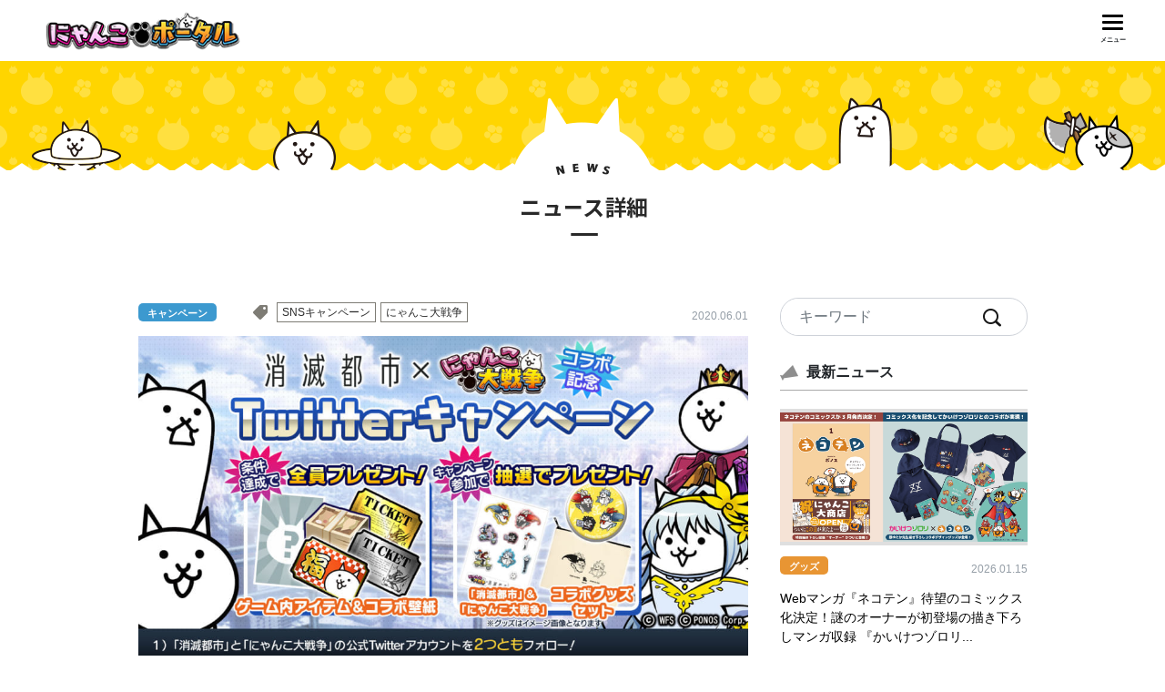

--- FILE ---
content_type: text/html; charset=UTF-8
request_url: https://battlecats.club/news/campaign/2020_shoumetsu/
body_size: 11188
content:
<!DOCTYPE html>
<html lang="ja" id="html_archive">
  <head>
    <meta charset="UTF-8">
    <title>「消滅都市」×「にゃんこ大戦争」コラボ記念Twitterキャンペーン | にゃんこポータル</title>
    <meta name="viewport" content="width=device-width, initial-scale=1.0">
    <meta http-equiv="X-UA-Compatible" content="ie=edge">
    <link rel="icon" type="image/vnd.microsoft.icon" href="https://battlecats.club/wp-content/themes/nyanko/img/common/favicon.ico">
    <!-- bootstrap -->
    <link rel="stylesheet" href="https://stackpath.bootstrapcdn.com/bootstrap/4.3.1/css/bootstrap.min.css">
    <!-- fontawesome -->
    <link rel="stylesheet" href="https://use.fontawesome.com/releases/v5.7.2/css/all.css">
    <!-- bxslider -->
    <link rel="stylesheet" href="https://cdn.jsdelivr.net/bxslider/4.2.12/jquery.bxslider.css">
    <script src="https://ajax.googleapis.com/ajax/libs/jquery/3.1.1/jquery.min.js"></script>
    <script src="https://cdn.jsdelivr.net/bxslider/4.2.12/jquery.bxslider.min.js"></script>
    <!-- local-->
    <link rel="stylesheet" href="https://battlecats.club/wp-content/themes/nyanko/css/index.css">
    <link rel="stylesheet" href="https://battlecats.club/wp-content/themes/nyanko/css/archive.css">
    <link rel="stylesheet" href="https://battlecats.club/wp-content/themes/nyanko/css/single.css">
    <link rel="stylesheet" href="https://battlecats.club/wp-content/themes/nyanko/css/perfect-scrollbar.css">
    <!-- Global site tag (gtag.js) - Google Analytics -->
    <!-- Google tag (gtag.js) -->
<script async src="https://www.googletagmanager.com/gtag/js?id=G-D3PBYF7NQP"></script>
<script>
  window.dataLayer = window.dataLayer || [];
  function gtag(){dataLayer.push(arguments);}
  gtag('js', new Date());

  gtag('config', 'G-D3PBYF7NQP');
</script>    
<!-- All in One SEO Pack 3.1.1 by Michael Torbert of Semper Fi Web Design[95,102] -->
<link rel="canonical" href="https://battlecats.club/news/campaign/2020_shoumetsu/" />
<meta property="og:title" content="「消滅都市」×「にゃんこ大戦争」コラボ記念Twitterキャンペーン | にゃんこポータル" />
<meta property="og:type" content="article" />
<meta property="og:url" content="https://battlecats.club/news/campaign/2020_shoumetsu/" />
<meta property="og:image" content="https://battlecats.club/wp-content/themes/nyanko1/img/common/ogp_img.png" />
<meta property="og:site_name" content="にゃんこポータル" />
<meta property="article:published_time" content="2020-06-01T01:30:42Z" />
<meta property="article:modified_time" content="2020-05-28T01:16:39Z" />
<meta property="og:image:secure_url" content="https://battlecats.club/wp-content/themes/nyanko1/img/common/ogp_img.png" />
<meta name="twitter:card" content="summary" />
<meta name="twitter:title" content="「消滅都市」×「にゃんこ大戦争」コラボ記念Twitterキャンペーン | にゃんこポータル" />
<meta name="twitter:image" content="https://battlecats.club/wp-content/themes/nyanko1/img/common/ogp_img.png" />
<!-- All in One SEO Pack -->
<link rel='dns-prefetch' href='//s.w.org' />
<link rel="alternate" type="application/rss+xml" title="にゃんこポータル &raquo; 「消滅都市」×「にゃんこ大戦争」コラボ記念Twitterキャンペーン Comments Feed" href="https://battlecats.club/news/campaign/2020_shoumetsu/feed/" />
		<script type="text/javascript">
			window._wpemojiSettings = {"baseUrl":"https:\/\/s.w.org\/images\/core\/emoji\/12.0.0-1\/72x72\/","ext":".png","svgUrl":"https:\/\/s.w.org\/images\/core\/emoji\/12.0.0-1\/svg\/","svgExt":".svg","source":{"concatemoji":"https:\/\/battlecats.club\/wp-includes\/js\/wp-emoji-release.min.js?ver=5.2.21"}};
			!function(e,a,t){var n,r,o,i=a.createElement("canvas"),p=i.getContext&&i.getContext("2d");function s(e,t){var a=String.fromCharCode;p.clearRect(0,0,i.width,i.height),p.fillText(a.apply(this,e),0,0);e=i.toDataURL();return p.clearRect(0,0,i.width,i.height),p.fillText(a.apply(this,t),0,0),e===i.toDataURL()}function c(e){var t=a.createElement("script");t.src=e,t.defer=t.type="text/javascript",a.getElementsByTagName("head")[0].appendChild(t)}for(o=Array("flag","emoji"),t.supports={everything:!0,everythingExceptFlag:!0},r=0;r<o.length;r++)t.supports[o[r]]=function(e){if(!p||!p.fillText)return!1;switch(p.textBaseline="top",p.font="600 32px Arial",e){case"flag":return s([55356,56826,55356,56819],[55356,56826,8203,55356,56819])?!1:!s([55356,57332,56128,56423,56128,56418,56128,56421,56128,56430,56128,56423,56128,56447],[55356,57332,8203,56128,56423,8203,56128,56418,8203,56128,56421,8203,56128,56430,8203,56128,56423,8203,56128,56447]);case"emoji":return!s([55357,56424,55356,57342,8205,55358,56605,8205,55357,56424,55356,57340],[55357,56424,55356,57342,8203,55358,56605,8203,55357,56424,55356,57340])}return!1}(o[r]),t.supports.everything=t.supports.everything&&t.supports[o[r]],"flag"!==o[r]&&(t.supports.everythingExceptFlag=t.supports.everythingExceptFlag&&t.supports[o[r]]);t.supports.everythingExceptFlag=t.supports.everythingExceptFlag&&!t.supports.flag,t.DOMReady=!1,t.readyCallback=function(){t.DOMReady=!0},t.supports.everything||(n=function(){t.readyCallback()},a.addEventListener?(a.addEventListener("DOMContentLoaded",n,!1),e.addEventListener("load",n,!1)):(e.attachEvent("onload",n),a.attachEvent("onreadystatechange",function(){"complete"===a.readyState&&t.readyCallback()})),(n=t.source||{}).concatemoji?c(n.concatemoji):n.wpemoji&&n.twemoji&&(c(n.twemoji),c(n.wpemoji)))}(window,document,window._wpemojiSettings);
		</script>
		<style type="text/css">
img.wp-smiley,
img.emoji {
	display: inline !important;
	border: none !important;
	box-shadow: none !important;
	height: 1em !important;
	width: 1em !important;
	margin: 0 .07em !important;
	vertical-align: -0.1em !important;
	background: none !important;
	padding: 0 !important;
}
</style>
	<link rel='stylesheet' id='wp-block-library-css'  href='https://battlecats.club/wp-includes/css/dist/block-library/style.min.css?ver=5.2.21' type='text/css' media='all' />
<link rel='https://api.w.org/' href='https://battlecats.club/wp-json/' />
<link rel="EditURI" type="application/rsd+xml" title="RSD" href="https://battlecats.club/xmlrpc.php?rsd" />
<link rel="wlwmanifest" type="application/wlwmanifest+xml" href="https://battlecats.club/wp-includes/wlwmanifest.xml" /> 
<link rel='prev' title='「日清焼そばU.F.O.」×「にゃんこ大戦争」『コラボ限定パッケージ　日清焼そばU.F.O.大盛』　店頭発売決定！！' href='https://battlecats.club/news/campaign/2020_ufo02/' />
<link rel='next' title='『消滅都市』と『にゃんこ大戦争』のコラボイベント開催！' href='https://battlecats.club/news/topics/2020_shoumetsutoshi/' />
<meta name="generator" content="WordPress 5.2.21" />
<link rel='shortlink' href='https://battlecats.club/?p=890' />
<link rel="alternate" type="application/json+oembed" href="https://battlecats.club/wp-json/oembed/1.0/embed?url=https%3A%2F%2Fbattlecats.club%2Fnews%2Fcampaign%2F2020_shoumetsu%2F" />
<link rel="alternate" type="text/xml+oembed" href="https://battlecats.club/wp-json/oembed/1.0/embed?url=https%3A%2F%2Fbattlecats.club%2Fnews%2Fcampaign%2F2020_shoumetsu%2F&#038;format=xml" />
  </head>

  <body id="archive">
    <!-- header -->
    <!-- header(modal sp) -->
<div class="header__modal_sp" id="modal_sp">
  <div class="header__modal_sp__contents" id="header__modal_sp__contents">
    <div class="bg_white">
      <span class="close_modal_sp" id="close_modal_sp">
        <img src="https://battlecats.club/wp-content/themes/nyanko/img/common/close.png" alt="メニューを閉じる" class="closeImg">
        <br>閉じる
      </span>
      <h2 class="header__modal_sp__title header__modal_sp__title_top">
        <a href="https://battlecats.club/">TOP</a>
      </h2>
      <ul class="mt-3">
        <li>
          <a href="https://battlecats.club/#sec_sns">
            <i class="fas fa-chevron-down"></i>SNS&amp;YouTubeチャンネル
          </a>
        </li>
        <li>
          <a href="https://battlecats.club/#sec_contents">
            <i class="fas fa-chevron-down"></i>グッズ&amp;コンテンツ
          </a>
        </li>
      </ul>
      <h2 class="header__modal_sp__title pt-5 pb-5">
        <a href="/news/" class="d-block">ニュース一覧</a>
      </h2>
      <h2 class="header__modal_sp__title"><a href="/series/">にゃんこシリーズ</a></h2>
      <ul class="mt-3">
        <li>
          <a href="series/battlecats/">
            <i class="fas fa-angle-right"></i>にゃんこ大戦争
          </a>
        </li>
        <li>
          <a href="series/mightycat/">
            <i class="fas fa-angle-right"></i>それいけ！スーパーにゃん
          </a>
        </li>
        <li>
          <a href="series/odorobo/">
            <i class="fas fa-angle-right"></i>にゃんこ大泥棒
          </a>
        </li>
        <li>
          <a href="series/hopping/">
            <i class="fas fa-angle-right"></i>GO！GOネコホッピング
          </a>
        </li>
        <li>
          <a href="series/futaride/">
            <i class="fas fa-angle-right"></i>ふたりで！にゃんこ大戦争
          </a>
        </li>
		  
		<!--
        <li>
          <a href="tobidasu/">
            <i class="fas fa-angle-right"></i>とびだす！にゃんこ大戦争
          </a>
        </li>
		 -->
      </ul>
      <h2 class="header__modal_sp__title header__modal_sp__title_last font-wight-normal">
        <img src="https://battlecats.club/wp-content/themes/nyanko/img/common/icon_earth.png" alt="" class="link_lang__img_2" width="20">
        languages
      </h2>
      <ul class="d-flex header__modal_sp__ul_lang mt-3">
        <li><a href=""><i class="fas fa-check"></i>日本語</a></li>
        <li class="ml-5"><a href="/en/">English</a></li>
        <li class="ml-5"><a href="/kr/">한국어</a></li>
        <li class="ml-5"><a href="/tw/">中文繁体字</a></li>
      </ul>
    </div>
    <div class="header__nav__snsDiv bg_gray d-flex justify-content-between">
      <a href="https://www.facebook.com/ponosgame/" target="_blank">
        <i class="fab fa-facebook-square"></i>
      </a>

      <a class="sns-x-icon" href="https://twitter.com/PONOS_GAME" target="_blank">
	<img src="https://battlecats.club/wp-content/themes/nyanko/img/index/btn_x.png" alt="Xicon">
       <!-- <i class="fab fa-twitter-square"></i> -->
      </a>

      <a href="https://line.me/ti/p/%40ggz7977g" target="_blank">
        <i class="fab fa-line"></i>
      </a>

    </div>
  </div>
</div>
<header class="header" id="header">
  <div class="container-fluid">
    <div class="d-flex align-items-center">
      <h1 class="h1" id="logo_h1">
        <a href="https://battlecats.club/">
          <img src="https://battlecats.club/wp-content/themes/nyanko/img/common/logo.png" srcset="https://battlecats.club/wp-content/themes/nyanko/img/common/logo@2x.png 2x" alt="にゃんこポータル">
        </a>
      </h1>
      <nav class="header__nav d-flex align-items-center">
        <ul class="header__nav__ul align-items-center">
          <li class="mb-lg-3 position-lg-relative text-center">
            <span id="link_lang">
              <span class="d-block d-lg-inline txt_lang">languages</span>
              <i class="fas fa-chevron-down c_yellow ml-3 d-none d-lg-inline fsz-13rem" id="langIcon"></i>
              <i class="fas fa-chevron-up c_yellow ml-3 d-none fsz-13rem" id="langIcon_active"></i>
            </span>
            <!-- header(modal language) -->
            <div class="bg_white header__modal_lang" id="lang_modal">
              <ul class="text-left">
                <!-- <li class="active"><a href="#"><i class="fas fa-check"></i>日本語</a></li> -->
                <li class="active">
                  <a href="#">
                    <img src="https://battlecats.club/wp-content/themes/nyanko/img/common/check.png" srcset="https://battlecats.club/wp-content/themes/nyanko/img/common/check@3x.png 3x" alt="">
                    日本語
                  </a>
                </li>
                <li><a href="/en/" class="pl-lg-5 header__modal_lang__a">English</a></li>
                <li><a href="/kr/" class="pl-lg-5 header__modal_lang__a">한국어</a></li>
                <li><a href="/tw/" class="pl-lg-5 header__modal_lang__a">中文繁体字</a></li>
              </ul>
            </div>
          </li>
          <li class="mr-0 text-center">
            <div id="header__humberger" class="humberger">
              <div class="hunberger_inner">
                <div class="inner">
                  <span class="ico-bar"></span>
                  <span class="header__humberger__txt">メニュー</span>
                </div>
              </div>
            </div>
          </li>
        </ul>
      </nav>
      <!-- 追従 -->
    </div>
  </div>
  <!-- header(modal series) -->
 <!-- <div class="bg_white header__modal" id="series_modal">
    <ul>
      <li><a href="/series/">全シリーズ一覧<i class="fas fa-arrow-right"></i></a></li>
      <li><a href="/series/battlecats/"><img src="https://battlecats.club/wp-content/themes/nyanko/img/common/daisensou.png" alt="にゃんこ大戦争"></a></li>
      <li><a href="/series/futaride/"><img src="https://battlecats.club/wp-content/themes/nyanko/img/common/daisensou2.png" alt="ふたりでにゃんこ大戦争"></a></li>
      <li><a href="/series/tobidasu/"><img src="https://battlecats.club/wp-content/themes/nyanko/img/common/daisensou3.png" alt="とびだすにゃんこ大戦争"></a></li>
      <li><a href="/series/hopping/"><img src="https://battlecats.club/wp-content/themes/nyanko/img/common/hopping.png" alt="Go!Go!にゃんこ大戦争ねこホッピング"></a></li>
      <li><a href="/series/odorobo/"><img src="https://battlecats.club/wp-content/themes/nyanko/img/common/odorobo.png" alt="Go!Go!にゃんこ大戦争ねこホッピング"></a></li>
    </ul>
  </div>-->
</header>
    <main>
      <!-- NEWS -->
      <div class="">
        <div class="bg_mainHeader">
          <div class="container">
            <p class="newsChara newsChara_1">
              <img src="https://battlecats.club/wp-content/themes/nyanko/img/news/ufo.png" srcset="https://battlecats.club/wp-content/themes/nyanko/img/news/ufo@3x.png 3x" alt="UFO">
            </p>
            <p class="newsChara newsChara_2">
              <img src="https://battlecats.club/wp-content/themes/nyanko/img/news/cat.png" srcset="https://battlecats.club/wp-content/themes/nyanko/img/news/cat@3x.png 3x" alt="CAT">
            </p>
            <p class="newsChara newsChara_3">
              <img src="https://battlecats.club/wp-content/themes/nyanko/img/news/tank.png" srcset="https://battlecats.club/wp-content/themes/nyanko/img/news/tank@3x.png 3x" alt="TANK">
            </p>
            <p class="newsChara newsChara_4">
              <img src="https://battlecats.club/wp-content/themes/nyanko/img/news/battle.png" srcset="https://battlecats.club/wp-content/themes/nyanko/img/news/battle@3x.png 3x" alt="BATTLE">
            </p>
          </div>
        </div>
        <section class="sec_news sec_news_archive section_single">
          <h2 class="ttl_cat">
            <img src="https://battlecats.club/wp-content/themes/nyanko/img/news/ttl_single.png" srcset="https://battlecats.club/wp-content/themes/nyanko/img/news/ttl_single@3x.png 3x" alt="ニュース詳細" class="d-none d-lg-inline">
            <img src="https://battlecats.club/wp-content/themes/nyanko/img/index/ttl_news_sp.png" srcset="https://battlecats.club/wp-content/themes/nyanko/img/index/ttl_news_sp@3x.png 3x" alt="ニュース詳細" class="d-lg-none ttlImg_sp">
          </h2>
          <div class="container">
            <div class="row rowSingle">
              <!-- コンテンツ -->
              <article class="articleMain">
                                <div class="contents_single">
                  <div class="d-flex mb-3 align-items-center">
                    <span class="contentsList__cat mr-3" style="background:#3c99cf">キャンペーン</span>
                    <div class="align-items-center ml-5 d-none d-lg-flex">
                      <i class="fas fa-tag mr-3"></i>
                      <ul class="tagList"><li><a href="https://battlecats.club/news/?tag=sns%e3%82%ad%e3%83%a3%e3%83%b3%e3%83%9a%e3%83%bc%e3%83%b3&type=cat" rel="tag">SNSキャンペーン</a></li><li><a href="https://battlecats.club/news/?tag=%e3%81%ab%e3%82%83%e3%82%93%e3%81%93%e5%a4%a7%e6%88%a6%e4%ba%89&type=cat" rel="tag">にゃんこ大戦争</a></li></ul>                    </div>
                    <span class="contentsList__date">2020.06.01</span>
                  </div>
                  <div class="align-items-center d-flex d-lg-none">
                    <i class="fas fa-tag mr-3"></i>
                    <ul class="tagList"><li><a href="https://battlecats.club/news/?tag=sns%e3%82%ad%e3%83%a3%e3%83%b3%e3%83%9a%e3%83%bc%e3%83%b3&type=cat" rel="tag">SNSキャンペーン</a></li><li><a href="https://battlecats.club/news/?tag=%e3%81%ab%e3%82%83%e3%82%93%e3%81%93%e5%a4%a7%e6%88%a6%e4%ba%89&type=cat" rel="tag">にゃんこ大戦争</a></li></ul>                  </div>
                  <p class="contents_single__mv mt-4 mt-lg-0"><img src="https://battlecats.club/wp-content/uploads/2020/05/2020_shoumetsu01_top-1024x576-1024x576.jpg" alt="「消滅都市」×「にゃんこ大戦争」コラボ記念Twitterキャンペーン"></p>
                  <h1>「消滅都市」×「にゃんこ大戦争」コラボ記念Twitterキャンペーン</h1>
                  
<div class="block campaign-box">

<p>「にゃんこ大戦争」では<span class="bold font-red">6/1(月)</span>より「消滅都市」との<span class="bold">コラボイベント</span>が<span class="bold">開催中！</span><br>
これを記念して、「消滅都市」および「にゃんこ大戦争」公式Twitterで合同プレゼントキャンペーンを開催します！</p>

<p>対象投稿のRT＆いいね数の達成で、<span class="bold">ゲーム内アイテムや特製壁紙</span>をプレゼント！
さらに参加してくださった方の中から抽選で、「消滅都市」と「にゃんこ大戦争」の<span class="bold">グッズを</span><span class="bold font-red">合計6名様</span>にプレゼント！
</p>


<h2>全員プレゼント内容</h2>

<ul class="itemBox-img03">
 	<li class="item"><img src="/wp-content/uploads/2020/05/2020_shoumetsu_item01.png" alt="シェアアイテム" /></li>
 	<li class="item"><img src="/wp-content/uploads/2020/05/2020_shoumetsu_02.png" alt="シェアアイテム" /></li>
	<li class="item"><img src="/wp-content/uploads/2020/05/2020_shoumetsu_item03.png" alt="シェアアイテム" /></li>
</ul>

<table class="itemBox-list-03">
	<tr class="thead">
		<th></th>
		<th>5,000件達成</th>
		<th>15,000件達成</th>
		<th>30,000件達成</th>
	</tr>
	<tr>
		<td class="ttl-line">「消滅都市」<br>報酬内容</td>
		<td data-label="5,000件達成">コラボ特製壁紙</td>
		<td data-label="15,000件達成"><span class="fs14">【消滅都市】</span><br>福引チケット×20</td>
		<td data-label="30,000件達成"><span class="fs14">【消滅都市】</span><br>フクザワ×10</td>

	</tr>
	<tr>
		<td class="ttl-line">「にゃんこ大戦争」<br>報酬内容</td>
		<td data-label="5,000件達成">コラボ特製壁紙</td>
		<td data-label="15,000件達成"><span class="fs14">【にゃんこ大戦争】</span><br>にゃんこチケット×3</td>
		<td data-label="30,000件達成"><span class="fs14">【にゃんこ大戦争】</span><br>レアチケット×1</td>
	</tr>
</table>

<h2>抽選プレゼント内容</h2>

<figure class="item-img01-big"><img src="/wp-content/uploads/2020/05/2020_shoumetsu_goods.jpg" alt="抽選プレゼント" /></figure>

<ul class="itemBox-list">
 	<li><span class="bold">消滅都市 キャンパスフラットポーチ（にゃんこ大戦争コラボVer）</span></li>
 	<li><span class="bold">消滅都市 レザーステッカー（にゃんこ大戦争コラボVer）</span></li>
 	<li><span class="bold">消滅都市 大缶バッジ（にゃんこ大戦争コラボVer）</span></li>
</ul>

<p>以上をセットにして<span class="bold font-red fs18">合計6名様</span>にプレゼント！<br>
<span class="text-medium font-red fs14">※当選者は各アカウント3名様ずつとなります。</span></p>


<h2>参加方法</h2>

<section class="sec_snsBlock">
	<h3 class="lightBlue">公式Twitter</h3>
	<ol class="sns-attend sns-tw">
		<li>「消滅都市」＆「にゃんこ大戦争」公式Twitterのアカウントをフォロー</li>
		<li>「#消滅にゃんこ2020」というハッシュタグがついた投稿をいいねまたはリツイート！</li>
	</ol>

        <ul class="itemBox-img02">
		<li><a target="_blank" href="https://twitter.com/PONOS_GAME" rel="noopener noreferrer"><img src="/wp-content/uploads/2019/06/tw_btn01.png" alt="公式Twitterアカウント"></a>
		</li>
		<li><a target="_blank" href="https://twitter.com/shoumetsutoshi" rel="noopener noreferrer"><img src="/wp-content/uploads/2020/05/tw_btn_shoumetsu02.png" alt="公式Twitterアカウント"></a>
		</li>
	</ul>


</section>

<h2>開催期間</h2>
<div class="mb40">2020/6/1（月）～2020/6/8（月）23:59まで</div>


<div class="check">
<input type="checkbox" id="check-item">

    <label for="check-item">応募に関しての注意事項の確認</label>
	<div class="toggle-inner">
		<div class="text-center noticeBlock__ttl mb20 font-orange bold">プレゼントキャンペーン注意事項</div>
		<ul>
			<li>・本キャンペーンはポノス株式会社および株式会社WFSおよびグリー株式会社が実施しています。</li>
			<li>・応募の際はこの注意事項をよくご覧になった上で、ご応募ください。</li>
		</ul>

		<div class="bold">【応募・抽選について】</div>
		<ul>
			<li>・抽選結果はご当選者様にのみ、Twitterダイレクトメッセージよりご連絡いたします。</li>
                        <li>・お客様からお知らせいただいた賞品の送付先などの個人情報は、ポノス株式会社が取得し、管理を行います。</li>
                        <li>・ポノス株式会社は、当社プライバシーポリシー（<a href="https://www.ponos.jp/privacypolicy/" target="_blank" rel="noopener noreferrer">https://www.ponos.jp/privacypolicy/</a>）に従ってお客様の情報を取り扱うものとし、本サービスに必要な範囲を超え、またはプライバシーポリシーに表明する目的以外に利用することはありません。</li>
                        <li>・応募された方は当ページ記載事項へ同意いただいたとみなします。</li>
                        <li>・都合により､予告なく期日を変更する場合があります｡何卒ご了承ください｡</li>
                        <li>・ご連絡先、発送先に不備がある場合、賞品を発送・配布できないことがあります。正確にご入力ください。</li>
                        <li>・ご入力頂きました必要事項は変更できませんのでご注意ください。</li>
                        <li>・また、必要事項に不備や虚偽があった場合は、当選が無効になる場合がございます。</li>
                        <li>・賞品がゲーム内アイテムである場合を除き、ご応募は日本国内に在住し、郵便物の受け取りが可能な方に限らせていただきます｡賞品のお届け先に日本国外を指定することはできません。</li>
		</ul>

		<div class="bold">【応募・当選等の取り消し・無効について】</div>
		<ul>
			<li>・当社は、次の場合には、応募者による応募/当選を取り消し又は無効にできるものとします。</li>
                        <li>・お客様が本注意事項に違反する行為をしたと当社が判断した場合。</li>
                        <li>・ご応募、登録内容に虚偽の記載があった場合。</li>
                        <li>・期日までに必要事項のご連絡をいただけなかった場合。</li>
                        <li>・お客様の発送宛先のご記入不備により商品をお届けできなかった場合。</li>
                        <li>・その他当社が不適切と判断した場合。</li>
		</ul>

		<div class="bold">【その他】</div>
		<ul>
			<li>・抽選プレゼントへのご応募には、Twitterアカウントが必要です。</li>
			<li>・賞品の種類をお選びいただくことはできませんのであらかじめご了承ください。</li>
                        <li>・複数のTwitterアカウントで応募され、重複でご当選された場合、片方の当選を無効とさせていただくことがございますのでご了承ください。</li>
			<li>・賞品の交換・返却・修理などはお受けできません。</li>
                        <li>・当選者として賞品を受け取る権利およびお受け取りになった賞品は、有償無償を問わず他人に譲渡することはできません。</li>
                        <li>・その他当社が不適切と判断する行為が確認された場合、当選が無効となりますのでご注意ください。</li>
                        <li>・当社は、本キャンペーンへの参加およびご応募に関してお客様に発生した損害について、一切の責任を負いません。</li>
			<li>・本キャンペーンは、ポノス株式会社およびグリー株式会社が実施しているものです。Twitter ,Incが後援、支持、または運営するものではありません。ご質問やご連絡は当社宛にお願いいたします。尚、当選に関するお問い合わせにはお答えいたしかねます。</li>
                        <li>・賞品の発送は<span class="bold font-red">2020年8月ごろ</span>を予定しています。また、賞品の発送時期は前後する場合がございますので、あらかじめご了承ください。</li>
		</ul>
                <div class="bold">【お問い合わせ先】</div>
		<ul>
			<li>campaign@ponos.co.jp</li>
		</ul>
	</div>

</div>


<!-- ###################################################################################################################

スタイル

####################################################################################################################### -->

<style>

<!-- #toggle##################################### -->
.check {
	margin-top: 40px;
	width: 100%;
	padding: 10px 10px 20px;
}
.check input {
	display: none; /*チェックボックスを隠す*/
}

/*開いたときに表示される部分*/
.check div#links01 {
  margin: 0;
  padding: 0;
  list-style: none;
  margin-bottom: 1px;
}
/*バー部分*/

input#check-item{
    display: none;
}
#check-item input {
	display: none; /*チェックボックスを隠す*/
}
.toggle-inner{
    display: none;/*注意書きを隠す*/
}
.toggle-inner div{
	font-weight: bold;
font-size:15px;
	padding: 20px 0 5px 0;
}
.toggle-inner ul{
	padding-left: 5px;
}
.toggle-inner li{
font-size:15px;
	line-height: 1.6;
}
.fs13 {
    font-size: 13px !important;
}
.check-btn{

	text-align: center;
	padding: 10px 0;
	margin: 40px 0;
}
.check label {

font-weight: bold;
  cursor :pointer;
  display: block;
  text-align: center;
  text-decoration: none;
  color: #fff ;
  line-height: 1;
  position: relative;
  margin: 0 0 10px;
  padding: 15px 10px;
background: #FB9700;
border-radius: 10px;
}
#check-item:checked ~ .toggle-inner{
    display: block;

}
/*閉じた状態の矢印*/
.check label:after{
  content:"";
  display:block;
  width:8px;
  height:8px;
  border-top: #fff 3px solid;
  border-right: #fff 3px solid;
  -webkit-transform: rotate(135deg);
  -ms-transform: rotate(135deg);
  transform: rotate(135deg);
  position:absolute;
  right: 2%;
  top: 0;
  bottom: 15%;
  margin:auto;
}
/*開いた状態の矢印*/
.check input[type=checkbox]:checked + label:after{
  content:"";
  display:block;
  width:8px;
  height:8px;
  border-top: #fff 3px solid;
  border-right: #fff 3px solid;
  -webkit-transform: rotate(-45deg);
  -ms-transform: rotate(-45deg);
  transform: rotate(-45deg);
  position:absolute;
  right: 2%;
  top: 7%;
  bottom: 0;
  margin:auto;
}


</style>


<link rel="stylesheet" href="https://battlecats.club/wp-content/themes/nyanko/css/campaign_sns.css">
                </div>
                                <p class="text-center kugiri">
                  <img src="https://battlecats.club/wp-content/themes/nyanko/img/single/kugiri.png" srcset="https://battlecats.club/wp-content/themes/nyanko/img/single/kugiri@3x.png 3x" alt="kugiri" class="d-lg-none w-50">
                </p>
              </article>
              <!-- /コンテンツ -->
              <!-- サイドバー -->
              <div class="sidebar">
                <ul class="bnr_sidebar">
                
                <!--周年右カラムバナー --> 
                <!--
                  <li class="mb-5">
                    <a href="/10anniversary/">
                      <img src="https://battlecats.club/wp-content/themes/nyanko/img/single/20221115_10th_banner.png" srcset="https://battlecats.club/wp-content/themes/nyanko/img/single/20221115_10th_banner.png 3x" alt="にゃんこ大戦争10周年">
                    </a>
                  </li>
                --> 

                  <!-- <li class="mb-5">
                    <a href="#">
                      <img src="https://battlecats.club/wp-content/themes/nyanko/img/single/#.png" srcset="https://battlecats.club/wp-content/themes/nyanko/img/single/#.png 3x" alt="テキスト">
                    </a>
                  </li> -->
                </ul>
                <div class="position-relative mb-5">
                  <form action="https://battlecats.club/news" class="formSearch" role="search" method="get">
                    <div class="position-relative search_box">
                      <input type="text" placeholder="キーワード" class="form-control rounded-pill searchInput" name="s">
                      <button type="submit" class="btn_none"><img src="https://battlecats.club/wp-content/themes/nyanko/img/news/ico_zoom.png"></button>
                    </div>
                  </form>
                </div>
                <!-- <h3 class="h_bb"><i class="fas fa-bullhorn"></i>最新ニュース</h3> -->
                <h3 class="h_bb">
                  <img src="https://battlecats.club/wp-content/themes/nyanko/img/single/mega.png" srcset="https://battlecats.club/wp-content/themes/nyanko/img/single/mega@2x.png 2x" alt="最新ニュース" class="megaIcon">
                  最新ニュース
                </h3>
                <!-- 最新ニュース一覧 -->
                <ul class="sidebar__newsList">
                                    <li>
                    <a href="https://battlecats.club/news/goods/20260115_nekoten/" class="contentsList__link">
                      <p><img src="https://battlecats.club/wp-content/uploads/2026/01/20260115_nekoten_01.png" alt="Webマンガ『ネコテン』待望のコミックス化決定！謎のオーナーが初登場の描き下ろしマンガ収録 『かいけつゾロリ..."></p>
                      <span class="contentsList__cat" style="background:#e89533">グッズ</span>
                      <span class="contentsList__date">2026.01.15</span>
                      <p class="contentsList__desc">Webマンガ『ネコテン』待望のコミックス化決定！謎のオーナーが初登場の描き下ろしマンガ収録 『かいけつゾロリ...</p>
                    </a>
                  </li>
                                    <li>
                    <a href="https://battlecats.club/news/topics/20260113_gallery/" class="contentsList__link">
                      <p><img src="https://battlecats.club/wp-content/uploads/2026/01/20260113_gallery01.png" alt="『にゃんこ大戦争』×and GALLERYコラボカフェ開催決定！"></p>
                      <span class="contentsList__cat" style="background:#e85a25">トピックス</span>
                      <span class="contentsList__date">2026.01.13</span>
                      <p class="contentsList__desc">『にゃんこ大戦争』×and GALLERYコラボカフェ開催決定！</p>
                    </a>
                  </li>
                                    <li>
                    <a href="https://battlecats.club/news/topics/20260109_kerihime/" class="contentsList__link">
                      <p><img src="https://battlecats.club/wp-content/uploads/2026/01/20260109_kerihime_01.png" alt="『ケリ姫スイーツ』×『にゃんこ大戦争』 期間限定コラボイベント開催に関するお知らせ"></p>
                      <span class="contentsList__cat" style="background:#e85a25">トピックス</span>
                      <span class="contentsList__date">2026.01.09</span>
                      <p class="contentsList__desc">『ケリ姫スイーツ』×『にゃんこ大戦争』 期間限定コラボイベント開催に関するお知らせ</p>
                    </a>
                  </li>
                                  </ul>
                <!-- /最新ニュース一覧 -->
                <!-- カテゴリー一覧 -->
                <h3 class="h_bb d-flex align-items-center mb-3">
                  <img src="https://battlecats.club/wp-content/themes/nyanko/img/news/cat_icon.png" srcset="https://battlecats.club/wp-content/themes/nyanko/img/single/cat_icon@2x.png 2x" alt="カテゴリー" class="cat_icon">
                  カテゴリー
                </h3>
                <ul class="sidebar__ul_cat ul_none">
                                    <li>
                    <a href="https://battlecats.club/news?category=その他&amp;type=cat">
                      その他 (6)
                    </a>
                  </li>
                                    <li>
                    <a href="https://battlecats.club/news?category=キャンペーン&amp;type=cat">
                      キャンペーン (45)
                    </a>
                  </li>
                                    <li>
                    <a href="https://battlecats.club/news?category=グッズ&amp;type=cat">
                      グッズ (23)
                    </a>
                  </li>
                                    <li>
                    <a href="https://battlecats.club/news?category=トピックス&amp;type=cat">
                      トピックス (70)
                    </a>
                  </li>
                                  </ul>
                <!-- /カテゴリー一覧 -->
                <!-- タグ一覧 -->
                <h3 class="h_bb d-flex align-items-center mb-4 mt-4">
                  <i class="fas fa-tag"></i>
                  タグ
                </h3>
                <ul class="ul_none tagList">
                                    <li><a href="https://battlecats.club/news?tag=PONOSTORE&amp;type=cat">PONOSTORE</a></li>
                                    <li><a href="https://battlecats.club/news?tag=SNSキャンペーン&amp;type=cat">SNSキャンペーン</a></li>
                                    <li><a href="https://battlecats.club/news?tag=にゃんこTV&amp;type=cat">にゃんこTV</a></li>
                                    <li><a href="https://battlecats.club/news?tag=にゃんこ大商店&amp;type=cat">にゃんこ大商店</a></li>
                                    <li><a href="https://battlecats.club/news?tag=にゃんこ大戦争&amp;type=cat">にゃんこ大戦争</a></li>
                                    <li><a href="https://battlecats.club/news?tag=にゃんこ大戦争イベント&amp;type=cat">にゃんこ大戦争イベント</a></li>
                                    <li><a href="https://battlecats.club/news?tag=ふたりで！にゃんこ大戦争&amp;type=cat">ふたりで！にゃんこ大戦争</a></li>
                                    <li><a href="https://battlecats.club/news?tag=キャンペーン&amp;type=cat">キャンペーン</a></li>
                                    <li><a href="https://battlecats.club/news?tag=コラボイベント&amp;type=cat">コラボイベント</a></li>
                                    <li><a href="https://battlecats.club/news?tag=ポップアップショップ&amp;type=cat">ポップアップショップ</a></li>
                                    <li><a href="https://battlecats.club/news?tag=ポップアップストア&amp;type=cat">ポップアップストア</a></li>
                                  </ul>
                <!-- /タグ一覧 -->
                <!-- 日付一覧 -->
                <h3 class="h_bb d-flex align-items-center mt-5">
                  <img src="https://battlecats.club/wp-content/themes/nyanko/img/news/calendar_icon.png" srcset="https://battlecats.club/wp-content/themes/nyanko/img/single/calendar_icon@2x.png 2x" alt="アーカイブ" class="cat_icon">
                  アーカイブ
                </h3>
                <ul class="ul_none dateList">
                  	<li><a href='https://battlecats.club/news?dateArchive=2026&type=archive'>2026&nbsp;(5)</a></li>
	<li><a href='https://battlecats.club/news?dateArchive=2025&type=archive'>2025&nbsp;(45)</a></li>
	<li><a href='https://battlecats.club/news?dateArchive=2024&type=archive'>2024&nbsp;(19)</a></li>
	<li><a href='https://battlecats.club/news?dateArchive=2023&type=archive'>2023&nbsp;(17)</a></li>
	<li><a href='https://battlecats.club/news?dateArchive=2022&type=archive'>2022&nbsp;(20)</a></li>
	<li><a href='https://battlecats.club/news?dateArchive=2021&type=archive'>2021&nbsp;(19)</a></li>
	<li><a href='https://battlecats.club/news?dateArchive=2020&type=archive'>2020&nbsp;(27)</a></li>
	<li><a href='https://battlecats.club/news?dateArchive=2019&type=archive'>2019&nbsp;(23)</a></li>
                </ul>
              </div>
              <!-- /サイドバー -->
            </div>
          </div>
        </section>
      </div>
    </main>

    <footer class="footer footer_gray">
  <div class="container">
    <ul class="d-flex d-lg-none justify-content-center mb-5">
      <li>
        <a href="http://www.ponos.jp/copyright/" target="_blank">著作権について</a>
      </li>
      <li>
        <a href="https://www.ponos.jp/privacypolicy/" target="_blank">プライバシーポリシー</a>
      </li>
    </ul>
    <div class="d-lg-flex">
      <div class="text-center text-lg-left mb-5 mb-lg-0">
        <a href="https://www.ponos.jp/" target="_blank" class="mr-3 mr-lg-5 text-decoration-none">
          <img src="https://battlecats.club/wp-content/themes/nyanko/img/common/footer_ponos.png"  alt="PONOS" class="d-none d-lg-inline" width="144px" srcset="https://battlecats.club/wp-content/themes/nyanko/img/common/footer_ponos@2x.png 2x">
          <img src="https://battlecats.club/wp-content/themes/nyanko/img/common/footer_logo_sp.png"  alt="PONOS" class="d-lg-none footerImg_1">
        </a>
        <img src="https://battlecats.club/wp-content/themes/nyanko/img/common/footer_logo@3x.png" srcset="https://battlecats.club/wp-content/themes/nyanko/img/common/footer_logo@3x.png 3x" alt="NYANKOseries" class="d-lg-inline ft_logo" width="34px">
      </div>
      <div class="ml-auto d-none d-lg-block">
        <ul class="d-flex">
          <li>
            <a href="http://www.ponos.jp/copyright/" target="_blank">著作権について</a>
            <span class="mr-3 ml-3">|</span>
          </li>
          <li>
            <a href="https://www.ponos.jp/privacypolicy/" target="_blank">プライバシーポリシー</a>
          </li>
        </ul>
      </div>
    </div>
    <p class="text-center copyRight"><small>© PONOS Corp. all rights reserved.</small></p>
  </div>
</footer>
<script type='text/javascript' src='https://battlecats.club/wp-includes/js/wp-embed.min.js?ver=5.2.21'></script>

    <!-- トップへ戻る -->
    <a href="#" class="toTop" id="toTop"><img src="https://battlecats.club/wp-content/themes/nyanko/img/index/totop.png" alt="トップへ戻る"></a>
    <script src="https://battlecats.club/wp-content/themes/nyanko/js/common.js"></script>
    <script src="https://battlecats.club/wp-content/themes/nyanko/js/single.js"></script>
    <script src="https://battlecats.club/wp-content/themes/nyanko/js/perfect-scrollbar.min.js"></script>
  </body>

</html>


--- FILE ---
content_type: text/css
request_url: https://battlecats.club/wp-content/themes/nyanko/css/index.css
body_size: 10932
content:
@charset "utf-8";
html {
  /* 1rem=10pxなり、例えば32pxで指定したい時は3.2remと書きます。 */
  /* font-size: 62.5%; */
  font-size: 10px;
  overflow-x: hidden;
}
body {
  font-size: 1.6rem;
  overflow-x: hidden;
  font-family: '游ゴシック体', YuGothic, '游ゴシック Medium', 'Yu Gothic Medium', '游ゴシック', 'Yu Gothic', 'メイリオ', sans-serif;
}
a {
  transition: 0.7s;
}
a:hover {
  opacity: 0.8;
}
.swiper-slide a:hover {
  opacity: 1;
}
.sec_series a:hover {
  /*opacity: 1;*/
}
.facebook-wrapper {
  max-width: 400px;
  margin: 0 auto;
}
.facebook-wrapper > .fb-page {
  width: 100%;
}
.fb_iframe_widget,
.fb_iframe_widget span,
.fb_iframe_widget iframe[style] {
  width: 100% !important;
}
/* kv */
.kv_animation ul {
  list-style-type: none;
  margin: 0;
  padding: 0;
}
.kv_animation li {
  margin: 0;
}
.kv_animation {
  width: 100%;
  height: 100%;
  overflow: hidden;
  position: relative;
}
.kv_animation img {
  max-width: 100%;
  display: block;
}
.kv_animation li {
}
.kv_animation .ico_char img {
  position: absolute;
}
@media (min-width: 992px) {
  .pc_kv {
    display: block;
  }
  .sp_kv {
    display: none;
  }
  .kv_animation .ico_cat {
    width: 100%;
    position: absolute;
    bottom: 0;
    left: 0;
    z-index: 15;
  }
  .kv_animation .ico_cat img {
    width: 37%;
    margin: 0 auto;
  }
  .kv_animation .ico_back01 img {
    width: 74%;
    bottom: 5%;
    left: 12%;
    z-index: 10;
  }
  .kv_animation .ico_back02 img {
    width: 60%;
    top: 1%;
    left: 3%;
    z-index: 5;
  }
  .kv_animation .ico_back03 img {
    width: 18%;
    top: 5%;
    right: 0%;
    z-index: 5;
  }
  .kv_animation .ico_back04 img {
    width: 24%;
    bottom: 0%;
    left: 0%;
    z-index: 5;
  }
}
@media (max-width: 991.98px) {
  .pc_kv {
    display: none;
  }
  .sp_kv {
    display: block;
  }
  .kv_animation .ico_cat {
    width: 100%;
    position: absolute;
    bottom: 0;
    left: 0;
    z-index: 15;
  }
  .kv_animation .ico_cat img {
    width: 57%;
    margin: 0 auto;
  }
  .kv_animation .ico_back01 img {
    width: 100%;
    top: 18%;
    left: 0%;
    z-index: 10;
  }
  .kv_animation .ico_back02 img {
    width: 50%;
    top: 18%;
    left: 19%;
    z-index: 5;
  }
  .kv_animation .ico_back03 img {
    width: 21%;
    bottom: -9%;
    right: 2%;
    z-index: 5;
  }
  .kv_animation .ico_back04 img {
    width: 24%;
    bottom: 0%;
    left: 0%;
    z-index: 5;
  }
}

#wrap {
  opacity: 0;
}
#loader-bg {
  display: none;
  position: fixed;
  width: 100%;
  height: 100%;
  top: 0px;
  left: 0px;
  background: #fff;
  z-index: 100000;
}
#loader {
  position: fixed;
  top: 50%;
  left: 50%;
  width: 150px;
  height: 150px;
  margin-top: -75px;
  margin-left: -75px;
  text-align: center;
  color: #fff;
  z-index: 100000;
}

#loader img {
  width: 100%;
}
.flex-1 {
  flex: 1;
}
.bnr_sidebar {
  list-style-type: none;
  margin: 0;
  padding: 0;
}
.bnr_sidebar li {
  margin: 0;
}
.header {
  overflow: visible !important;
}
@media (min-width: 992px) {
  .container {
    max-width: 101rem;
  }
  .pl-25 {
    padding-left: 2.5rem;
  }
  .header {
    height: 67px;
    display: flex;
    align-items: center;
    padding: 0 !important;
  }
  .swiper-container {
    padding: 0 10%;
  }
}
.line-height_1 {
  line-height: 1;
}

@media (min-width: 992px) {
  .position-lg-relative {
    position: relative;
  }
}
.fsz-13rem {
  font-size: 1.3rem;
}
.font-wight-normal {
  font-weight: normal !important;
}

/* SNSのアイコン色設定 */
.fa-facebook-square {
  color: #3b5998;
}
.fa-twitter-square {
  color: #55acee;
}
.fa-line {
  color: #00b900;
}
.c_yellow {
  color: #ffd500;
}

.h1 {
  width: 220px;
  font-size: 1em !important;
  margin-bottom: 0 !important;
}
@media (min-width: 992px) {
  .sec_sns {
    background: url('../img/index/bg_sns.png') right top repeat !important;
    position: relative;
    padding: 15rem 0;
    z-index: 11;
  }
  .h1.scroll {
    width: 220px;
    position: fixed;
    top: 1.5rem;
    left: 5rem;
  }
  #header__humberger.scroll {
    position: fixed;
    top: 1.8rem;
    right: 3rem;
    background: #fff;
    height: 5rem;
    width: 5rem;
    padding: 1.1rem 0rem;
    border-radius: 50%;
  }
  #header__humberger {
    padding-right: 0 !important;
  }
  #link_lang.scroll {
    display: none;
    position: fixed;
    top: 2.2rem;
    right: 10rem;
    background-color: #fff;
  }
  .header__modal_lang.scroll {
    position: fixed;
    top: 5.4rem;
    bottom: auto;
    display: none;
    right: 10rem;
    border: 1px #d3dede solid;
    width: 15.9rem;
  }
}

.header {
  position: relative;
  z-index: 1000;
  padding: 1.6rem 0 0.6rem;
  background: #fff;
  z-index: 95;
}
.header img {
  width: 100%;
  max-height: 52px;
}
.header .link_lang__img_2 {
  width: 2rem;
}
.header__nav {
  width: 70%;
  display: flex;
  justify-content: flex-end;
  align-items: center;
  text-align: right;
  margin-left: auto;
}
.header__nav .current {
  position: relative;
}
.fa-globe {
  font-size: 2rem !important;
  margin-right: 0.5rem;
}
@media (max-width: 991.98px) {
  .fa-globe {
    font-size: 3.1rem !important;
    margin-right: 0.5rem;
  }
}
.header__lang {
  font-size: 1.6rem !important;
}
.header__nav__ul {
  display: flex;
  list-style: none;
  padding-left: 0;
  margin-bottom: 0;
  padding-top: 0.5rem;
}
.header__nav__ul li {
  margin-right: 2rem;
}
.header__nav__ul li a {
  color: #000;
  font-size: 15px;
}
.header__nav select {
  display: inline-block;
  width: auto;
}
.header__nav__snsDiv {
  display: flex;
  padding: 1rem 25% !important;
  margin-top: -0.2rem;
  padding-bottom: 120px !important;
  justify-content: center;
}
.header__nav__snsDiv a {
  font-size: 4rem;
  /* margin-left: 1.5rem; */
}
.header__nav__snsDiv a::after {
  display: none;
}

 /* 20231012追加 */
.header__nav__snsDiv a.sns-x-icon img{
	width: 37px;
	vertical-align: top;
	padding-top: 11px;
}


.header__modal {
  position: absolute;
  display: none;
  bottom: -25.8rem;
  right: 10rem;
  width: 80rem;
}
.header__modal_lang {
  position: absolute;
  -webkit-transition: 0.6s ease-in-out;
  -moz-transition: 0.6s ease-in-out;
  -o-transition: 0.6s ease-in-out;
  transition: 0.6s ease-in-out;
  border: 1px #d3dede solid;
  border-radius: 0 0 0.3rem 0.3rem;
  bottom: -151px;
  right: 0;
  width: 150px;
  display: none;
}

@media (max-width: 991.98px) {
  .header__modal_lang ul {
    padding-top: 0 !important;
  }
  .header__modal_lang li {
    padding: 1rem 0 !important;
  }
  .header__modal_lang li:nth-of-type(1) {
    border-top: #f3f3f3 1px solid;
    padding: 1rem 0 !important;
  }
  .header__modal_lang li:nth-of-type(1) a {
  }
  .header__modal_lang a {
    font-size: 33px;
    padding-left: 5rem;
  }
  .header__modal_lang a {
    font-size: 25px;
    padding-left: 6rem;
  }
  .header__modal_lang .active a {
    padding-left: 0;
  }
}
#langIcon.active {
  /* transform: rotate(180deg); */
  display: none !important;
}
#langIcon {
  /* transform: rotate(180deg); */
  /* display: inline-block !important; */
}
#langIcon_active.active {
  /* transform: rotate(180deg); */
  display: inline-block !important;
}
#langIcon_active {
  /* transform: rotate(180deg); */
  display: none !important;
}
@media (max-width: 991.98px) {
  .header__modal_lang {
    top: 61px;
    right: 0;
    left: 0;
    bottom: auto;
    width: 100%;
    border: 0;
    display: none;
    opacity: 0;
  }
  #langIcon.active {
    /* transform: rotate(180deg); */
    display: none !important;
  }
  #langIcon {
    /* transform: rotate(180deg); */
    /* display: inline-block !important; */
  }
  #langIcon_active.active {
    /* transform: rotate(180deg); */
    display: none !important;
  }
  #langIcon_active {
    /* transform: rotate(180deg); */
    display: none !important;
  }
}
@media (max-width: 767.98px) {
  .header__modal_lang {
    top: 61px;
  }
}
@media (max-width: 380.98px) {
  .header__modal_lang {
    top: 61px;
  }
}
#lang_modal {
  opacity: 0;
}
.header__modal.active,
.header__modal_lang.active {
}
.header__modal ul {
  display: flex;
  flex-wrap: wrap;
  list-style: none;
  padding-left: 0;
  margin-bottom: 0;
  justify-items: center;
  align-items: center;
}
.header__modal_lang ul {
  list-style: none;
  padding-left: 0;
  padding: 1rem 1.5rem;
  margin-bottom: 0;
  justify-items: center;
  align-items: center;
}
.header__modal ul li {
  width: 33.333%;
  text-align: center;
}
.header__modal_lang ul li {
  width: 100%;
  border-bottom: #f3f3f3 1px solid;
  padding: 5px;
}
.header__modal_lang ul li img {
  width: 1rem;
  margin-right: 1.3rem;
}
.header__modal_lang ul li:nth-last-of-type(1) {
  border-bottom: 0;
}
.header__modal a,
.header__modal_lang a {
  color: #000;
  /* font-weight: bold; */
  display: block;
}
.header__modal a {
  border: 1px #f3f3f3 solid;
  display: block;
  padding: 2rem;
}
.header__modal ul li:nth-of-type(1) a {
  border: 0;
}
.header__modal img {
  object-fit: contain;
}
.header__modal .fas,
.header__modal_lang .fas {
  color: #ffd500;
  margin-left: 1rem;
}
.header__modal_lang .fas {
  color: #ffd500;
  margin-right: 1rem;
  visibility: hidden;
}
.header__modal_lang .active .fas {
  visibility: visible;
}

.header__modal ul li img {
  width: 69%;
  object-fit: contain;
}

.humberger {
  display: inline-block;
  box-sizing: border-box;
  position: relative;
  width: 50px;
  margin-top: -0.6rem;
  z-index: 100;
}
.humberger:hover {
  cursor: pointer;
}
.humberger .fa-bars {
  font-size: 2.7rem;
}
.header .container-fluid {
  width: 95%;
  padding-right: 0;
}
@media (max-width: 991.98px) {
  .header .container-fluid {
    width: 100%;
    padding-right: 1.5rem;
  }
  .header__humberger__txt {
    transform: scale(1) !important;
  }
  .header__modal_lang ul li img {
    margin-left: 1.5rem;
    width: 2rem;
  }
}
.header__humberger__txt {
  font-size: 1rem;
  display: block;
  position: relative;
  top: 3px;
  transform: scale(0.7);
  font-weight: bold;
}
#header__humberger :hover {
  color: #007bff;
}
#link_lang {
  background-image: url(../img/index/earth.png);
  background-position: 10px 50%;
  background-repeat: no-repeat;
  background-size: 14px auto;
  border: 1px #d3dede solid;
  padding: 0 10px 0px 31px;
  border-radius: 0.3rem;
  height: 3.4rem;
  line-height: 3.3rem;
  display: inline-block;
  cursor: pointer;
  width: 150px;
  z-index: 100;
}
#link_lang i {
  margin-left: 5px !important;
}

@media (max-width: 991.98px) {
  #link_lang {
    border: 0;
    padding: 0;
    width: auto;
  }
  #link_lang {
    background-position: center 0;
    background-repeat: no-repeat;
    background-size: 25px auto;
    padding: 26px 0 0 0;
    height: auto;
    line-height: auto;
  }
  .txt_lang {
    display: block;
    line-height: 1.2em;
    font-size: 1.2rem;
  }
  .link_lang__img {
    width: 5rem !important;
  }
  .humberger {
    display: inline-block;
    box-sizing: border-box;
    position: relative;
    width: auto;
    height: auto;
    margin-top: 0.1rem;
    right: 0 !important;
  }
  /* .humberger.scroll {
    display: inline-block;
    box-sizing: border-box;
    position: relative;
    margin-top: 0;
    top:1.6rem;
    padding: 0.8rem 1rem;
  } */

  #link_lang.scroll {
    display: inline-block;
  }
  .header__humberger__txt {
    display: block;
    font-size: 1.2rem;
    top: 7px;
    right: -2px;
  }
  .humberger .fa-bars {
    font-size: 5.5rem;
  }
  .h1 {
    /*width: 70%;*/
  }
  .h1 img {
    max-width: 345px;
  }
}
@media (max-width: 650.98px) {
  .header__humberger__txt {
    font-size: 3vw;
  }
  .humberger .fa-bars {
    font-size: 9vw;
  }
  .txt_lang {
    font-size: 3.5vw;
    line-height: 1em;
  }
  .link_lang__img {
    width: 8vw !important;
  }
}

.closeImg {
  width: 2.2rem !important;
}

.importantTxt {
  font-size: 1.4rem;
}

.bxslider img {
  width: 100%;
}
.bx-wrapper {
  margin-bottom: -30px;
  /* z-index: -1; */
}
.bx-wrapper .bx-pager,
.bx-wrapper .bx-controls-auto {
  bottom: 40px;
}
.bx-wrapper .bx-pager.bx-default-pager a {
  -moz-border-radius: 0;
  -webkit-border-radius: 0;
  border-radius: 0;
}
.bx-wrapper .bx-pager.bx-default-pager a:hover,
.bx-wrapper .bx-pager.bx-default-pager a.active,
.bx-wrapper .bx-pager.bx-default-pager a:focus {
  background: #ffd500;
}
.bx-wrapper .bx-pager.bx-default-pager a {
  height: 1.4rem;
  width: 1.4rem;
  margin: 0 1.3rem;
}
.bx-wrapper .bx-pager,
.bx-wrapper .bx-controls-auto {
  bottom: 70px;
}
.feed-prev-btn {
  background-image: url(../img/index/slider_prev_btn@2x.png);
}
.feed-next-btn {
  background-image: url(../img/index/slider_next_btn@3x.png);
}
@media (max-width: 991.98px) {
  .feed-prev-btn {
    background-size: 100% auto !important;
    margin-top: -2em !important;
  }
  .feed-next-btn {
    background-size: 100% auto !important;
    margin-top: -2em !important;
  }
  .bx-wrapper .bx-pager.bx-default-pager a {
    height: 1rem;
    width: 1rem;
    margin: 0 1rem;
  }
  .bx-wrapper .bx-pager,
  .bx-wrapper .bx-controls-auto {
    bottom: 30px;
  }
}
.kv,
.slider {
  position: relative;
}
#feed-prev-btn,
#feed-prev-btn2 {
  position: absolute;
  top: 50%;
  left: 3vw;
  z-index: 40;
  margin-top: -0.5em;
}
#feed-next-btn,
#feed-next-btn2 {
  position: absolute;
  top: 50%;
  right: 3vw;
  z-index: 40;
  margin-top: -0.5em;
}
.feed-prev-btn .bx-prev {
  width: 100%;
  display: block;
  opacity: 0;
  height: 100%;
}
.feed-next-btn .bx-next {
  width: 100%;
  display: block;
  opacity: 0;
  height: 100%;
}
.navi-btn {
  margin: 79px 8px 0 9px;
  width: 60px;
  height: 60px;
  -webkit-background-size: 23px;
  background-size: 60px;
  background-repeat: no-repeat;
  background-position: center center;
  float: left;
}

.snsBtnDiv .btn::before {
  display: none;
}
.snsBtnDiv .sns_btn:hover {
  background: #ffd500 !important;
}

.sec_1 {
  background: url('../img/index/bg_cat7.png') top left repeat;
  z-index: 10;
  padding: 4rem 0 10rem;
  margin-top: -1.5rem;
}
.sec_1:after {
  position: absolute;
  content: '';
  display: block;
  width: 100%;
  height: 16px;
  background: url(../img/index/bg_cat7_top.png) top left repeat;
  top: -16px;
  left: 0;
}
.giza {
  background: url('../img/index/giza.png') top left / contain repeat;
  position: absolute;
  top: -0.4rem;
  right: 0;
  left: 0;
  width: 100%;
  height: 0.5rem;
}
.bg_cat_yellow {
}
.kv .bx-wrapper {
  /*z-index: -1 !important;*/
}
.ft_logo {
  width: 34px;
}
@media (max-width: 991.98px) {
  .sec_1 {
    padding: 20px 0 70px;
    background: url('../img/index/bg_cat6.png') top center / contain repeat;
  }
  .sec_1:after {
    display: none;
  }
  .giza {
    background: url('../img/index/giza.png') top left / cover repeat;
    position: absolute;
    top: -0.4rem;
    right: 0;
    left: 0;
    width: 100%;
    height: 0.5rem;
  }
  #feed-prev-btn,
  #feed-prev-btn2 {
    left: 0rem;
  }
  #feed-next-btn,
  #feed-next-btn2 {
    right: 0rem;
  }
  .snsBtnDiv .sns_btn:hover {
    background: none !important;
  }
}
@media (max-width: 767.98px) {
  #feed-prev-btn,
  #feed-prev-btn2,
  #feed-next-btn,
  #feed-next-btn2 {
    width: 30px;
  }
}
.sec_1 img {
  width: 100%;
  object-fit: cover;
}
.sec_1__downloadBox {
  position: relative;
  margin-top: 20px;
}
.about_txt_box {
  padding-top: 30px;
}
.sec_1 .download {
  position: absolute;
  top: 45%;
  width: 40%;
}
.sec_1 .download_gp {
  left: 8%;
  width: 43%;
}
.sec_1 .download_app {
  right: 8%;
  width: 35%;
}
.sec_1 .download_gp img,
.sec_1 .download_app img {
}
@media (max-width: 1199.98px) {
  .sec_1 .download_gp img,
  .sec_1 .download_app img {
  }
}
@media (max-width: 991.98px) {
  .sec_1 .download_gp img,
  .sec_1 .download_app img {
    width: 100%;
    height: auto;
  }
  .sec_1 .download {
    position: static;
     /* width: 45%; */
    display: inline-block;
    text-align: center;
    margin: 0;
  }
.sec_1 .download_gp {
  width: 48%;
}
.sec_1 .download_app {
  width: 39%;
}
  .sec_1__downloadBox {
    text-align: center;
  }
}
@media (max-width: 767.98px) {
  .sec_1 .download_gp img,
  .sec_1 .download_app img {
  }
}
@media (max-width: 575.98px) {
  .sec_1 {
    /* background: url('../img/index/bg_cat7.png') top center / 100% 100% repeat; */
    background: url('../img/index/bg_cat6.png') top center / 100% 100% repeat;
  }
  .sec_1 .download_gp img,
  .sec_1 .download_app img {
  }
}
.subTtl1Img {
  max-width: 650px;
}
.mvStart {
  position: absolute;
  top: 0;
  right: 0;
  left: 0;
  height: 110%;
  margin: auto;
  text-align: center;
  margin-top: -20px;
}
.mvStart img {
  width: auto;
  margin-top: 22%;
}

@media (max-width: 575.98px) {
  .mvStart img {
    margin-top: 21%;
  }
}
@media (max-width: 575.98px) {
  .snsBtnDiv img {
    max-width: 7rem;
  }
  .snsBtnDiv a {
    line-height: 1;
  }
  .snsBtnDiv {
    display: flex;
    vertical-align: middle;
  }
  .snsBtnDiv a:nth-of-type(1),
  .snsBtnDiv a:nth-of-type(2) {
    width: 17.48%;
    height: auto;
    margin-right: 0 !important;
  }
  .snsBtnDiv a:nth-of-type(3) {
    width: 47.2%;
    height: auto;
    padding: 0 !important;
  }
  .snsBtnDiv a:nth-of-type(3) img {
    max-width: 100%;
  }
  .snsBtnDiv a + a {
    margin-left: 8.74% !important;
  }
  .snsBtnDiv a img {
    width: 100%;
    height: auto;
  }
  .snsBtnDiv img.max_min {
    max-width: 2rem;
    max-height: 2rem;
  }
  .btn_sns {
    border: none;
    border-radius: 0rem;
    padding: 0rem;
    font-size: 1rem;
    position: relative;
    overflow: hidden;
    transition: 1s;
  }
}

.sec_news {
  position: relative;
  padding: 13rem 0 15rem;
}
.sec_news .ttl_cat {
  z-index: 40;
}
.sec_news .underline {
  text-decoration: underline;
}
.ttl_cat {
  position: absolute;
  top: -83px;
  right: 0;
  left: 0;
  margin: auto;
  text-align: center;
}
.ttl_cat img {
  /* max-width: 25vw; */
}
.ttl_text {
  position: absolute;
  top: -2rem;
  right: 0;
  left: 0;
  margin: auto;
  text-align: center;
}
.ttl_text_en {
  top: 25px !important;
}
.bg_gray {
  background: #f3f3ef;
  padding: 1.5rem 2rem;
}

.span_white {
  background: #fff;
  padding: 0.5rem 1rem;
  border-radius: 15px;
  line-height: 1;
  vertical-align: middle;
  font-weight: bold;
  display: inline-block;
}
.span_white img {
  /* padding-bottom: .3rem; */
}

.contentsList {
}
.contentsList__link {
  display: block;
  color: #000;
}
.contentsList__link:hover {
  text-decoration: none;
}
.contentsList__link:hover p.bg_lightGray {
  outline: 4px solid #ffd500;
}
.contentsList__link:hover .contentsList__cat {
  text-decoration: none;
}
.contentsList__link img {
	max-width: 100%;
  /* width: 100%; */
  /*object-fit: contain;*/
  /* height: 20rem; */
  /* max-height: 172px;
  max-width: 306px; */
}
.contentsList .contentsList__content {
  display: block;
}
@media (max-width: 991.98px) {
  .contentsList__link img {
    width: 100%;
    object-fit: contain;
    max-height: none;
    /* height: auto; */
    height: 50%;
  }
  .contentsList .contentsList__content:nth-child(n + 4) {
    display: none;
  }
}
.snsBtnDiv .sp {
  display: none;
}
.snsBtnDiv .pc {
  display: block;
}
.contentsList__cat {
  padding: 0.5rem 1rem;
  color: white;
  font-size: 1.1rem;
  font-weight: bold;
  border-radius: 0.5rem;
}

.contentsList__cat_orange {
  background: #e85a25;
}
.contentsList__cat_blue {
  background: #3c99cf;
}
.contentsList__cat_green {
  background: #62ac56;
}
.contentsList__date {
  margin-left: auto;
  float: right;
  color: #7e7c75;
  font-size: 1.2rem;
}
.contentsList__desc {
  margin-top: 1.5rem;
  font-size: 1.4rem;
}
.contentsList__link:hover .contentsList__desc {
  text-decoration: underline;
}

.bg_yellow {
  background: #ffd500;
  padding: 0.5rem;
}
.circle {
  border-radius: 50%;
  height: 2rem;
  width: 2rem;
}
.btn {
  position: relative;
  border: 4px #ffd500 solid;
  border-radius: 3rem;
  padding: 1rem;
  font-size: 1.6rem;
  position: relative;
  overflow: hidden;
  transition: 1s;
  z-index: 1;
}
.btn span {
  transition: 1s;
  display: block;
  background-repeat: no-repeat;
  background-size: 20px auto;
}
@media screen and (min-width: 0\0) and (min-resolution: +72dpi) {
  .selector {
    property: value;
  }
  /* IE向けのCSS～START */
  .btn span {
    font-family: 'メイリオ', sans-serif;
  }
  /* IE向けのCSS～END */
}
.btn_left_arrow span {
  background-image: url(../img/index/arrow@3x.png);
  background-position: 0% 50%;
}
.btn_right_arrow span {
  background-image: url(../img/index/arrow@3x.png);
  background-position: 100% 50%;
}
.btn_left_arrow:hover span,
.btn_right_arrow:hover span {
  background-image: url(../img/index/arrow_hv@3x.png);
}
.btn::before {
  position: absolute;
  top: 0;
  right: 0;
  left: 0;
  bottom: 0;
  content: '';
  background-color: #ffd500;
  transform: translateX(-100%);
  transition: 1s;
}
.btn:hover::before {
  transform: translateX(0);
}
.btn span {
  position: relative;
  z-index: 2;
}
.btn:hover {
  opacity: 1;
}

@media (max-width: 991.98px) {
  .snsBtnDiv .pc {
    display: none;
  }
  .snsBtnDiv .sp {
    display: block;
  }
  .sns_btn {
    border: none;
    border-radius: 0rem;
    padding: 0rem;
    font-size: 1rem;
    position: relative;
    overflow: hidden;
    transition: 1s;
  }
}
.sec_series {
  background: url('../img/index/bg_series.png') center top repeat;
  padding: 15rem 0;
  margin-top: -3rem;
  position: relative;
}
.sec_series .bx-wrapper {
  z-index: 0;
}
.sec_series .bx-viewport {
  overflow: visible !important; /* 両サイドに前後の画像を表示させる */ /* 画像の高さ（表示させる高さ） */
  margin: 0 auto !important; /* 画面中央にする */
}
.sec_series .bx-wrapper {
  overflow: hidden !important; /* 画面幅からでないように */
  width: 100% !important; /* 幅100％の場合 */
  max-width: 100% !important;
  margin: auto !important;
}
/* .sec_series .bx-wrapper {
  margin: auto !important;
  max-width: 100% !important;
} */

.sec_sns {
  background: url('../img/index/bg_sns.png') center top repeat;
  background-size: 750px auto;
  position: relative;
  padding: 15rem 0;
}
.bg_stripe {
  background: url('../img/index/bg_stripe.png') right bottom / cover no-repeat;
  padding: 0 0.7rem 0.7rem 0;
  position: relative;
  border-top-left-radius: 3px;
}
.bg_stripe .bg_white {
  border: 3px #000 solid;
  border-radius: 5px;
  padding: 1.5rem 3rem 3rem;
}
.youtube .bg_white {
  padding-bottom: 15px;
}
.sec_sns .sec_sns_subTtlt {
  font-size: 2.4rem;
  font-weight: bold;
  text-align: center;
  width: 100%;
}
.sec_sns .sec_sns_subTtlt span {
  font-size: 1.6rem;
  font-weight: bold;
  text-align: center;
}
.bg_white {
  background: #fff;
}
.twBox {
  height: 443px;
  overflow-y: scroll;
  overflow-x: hidden;
  -webkit-overflow-scrolling: touch;
  overflow-scrolling: touch;
  margin-top: 2rem;
}
.border_bottom {
  border-bottom: 2px solid gray;
  padding-bottom: 1.5rem;
}
.tank {
  position: absolute;
  top: -11rem;
  left: -5rem;
  z-index: 0;
}
@media (max-width: 991.98px) {
  .sec_series {
  }
  .tank {
    left: -7%;
    /* z-index: 1; */
    z-index: 2;
    bottom: -6.5rem;
    top: auto;
  }
  .tank img {
    max-width: 6rem;
  }
  .sec_sns {
    padding-top: 12rem;
    position: relative;
    z-index: 10;
  }
  .bg_stripe .bg_white {
    padding: 2rem;
  }
}
.nekonotori {
  position: absolute;
  top: -5%;
  right: 15%;
  z-index: 0;
}
@media (max-width: 991.98px) {
  .news-archive-li {
    margin-bottom: 3.5rem !important;
  }
  .nekonotori {
    right: 3%;
    z-index: 1;
    top: 4.5%;
  }
  .nekonotori img {
    max-width: 15rem;
  }
}
.neko {
  position: absolute;
  bottom: -8rem;
  right: -10rem;
  z-index: 0;
}
@media (max-width: 1185.98px) {
  .neko {
    right: -5rem;
  }
}
@media (max-width: 991.98px) {
  .neko {
    right: -9%;
    z-index: 1;
    bottom: -6.5rem;
  }
  .neko img {
    max-width: 8rem;
  }
}

.sec_contents {
  position: relative;
  padding: 15rem 0 17rem;
  background: url('../img/index/bg_gray.png') top center repeat;
  z-index: 12;
}
@media (min-width: 992px) {
  .mw-840 {
    max-width: 87rem;
  }
  .contentsList__cat {
    padding: 0.2rem 1rem;
    display: inline-block;
    height: 2rem;
  }
  .bg_lightGray__img {
    margin-bottom: 1.4rem;
  }
  .contentsList__desc {
    margin-top: 1.4rem;
  }
  .w-300 {
    width: 30rem;
    padding: 1rem 1.8rem;
  }
}
.sec_contents .img {
  width: 100%;
  object-fit: cover;
  max-width: 840px;
}
@media (max-width: 991.98px) {
  .sec_contents .img {
    width: 80%;
  }
  .sec_contents {
    background: url('../img/index/bg_gray_sp3.png') top center repeat;
  }
}
.footer_home {
  /*padding-bottom: 10rem !important;*/
}
footer,
footer a {
  color: #5f5f5f;
}
.footer__chara {
  position: absolute;
  bottom: -11px;
}
.footer__chara_1 {
  left: 5%;
}
.footer__chara_2 {
  left: 15%;
  bottom: 40px;
}
.footer__chara_3 {
  left: 35%;
}
@media (max-width: 991.98px) {
  .footer__chara_3 {
    left: 5%;
  }
  footer .d-flex .mr-3 {
    display: none;
  }
}
.footer__chara_4 {
  left: 45%;
}
@media (max-width: 991.98px) {
  .footer__chara_4 {
    left: 29%;
  }
}
.footer__chara_5 {
  right: 35%;
}
.footer__chara_6 {
  right: 19%;
}
@media (max-width: 991.98px) {
  .footer__chara_6 {
    right: 29%;
  }
}
.footer__chara_7 {
  right: 1%;
}

.bx-wrapper {
  margin: 0 !important;
  -moz-box-shadow: none !important;
  -webkit-box-shadow: none !important;
  box-shadow: none !important;
  border: none !important;
  background: none !important;
}

.footer {
  padding: 3rem 0 7rem;
}
.footer ul {
  list-style: none;
  padding-left: 0;
}
.footer a {
  color: #5f5f5f;
}
.copyRight {
  /* margin-top: 3rem; */
}

.youtubeDiv_absolute {
  width: 65%;
  /* width: 57%; */
  position: absolute;
  top: 30%;
  left: -1.5%;
  right: 0;
  margin: auto;
}
.youtubeDiv {
  position: relative;
  width: 100%;
  height: 0;
  /* padding-top:60%; */
}
.youtubeDiv {
  padding-top: 55%;
}
.youtubeDiv:hover {
  cursor: pointer;
}
.youtubeDiv iframe,
.youtubeDiv object,
.youtubeDiv embed {
  position: absolute;
  top: 0.2vw;
  left: 0;
  right: 0;
  width: 100%;
  height: 100%;
}
@media (max-width: 991.98px) {
  .youtubeDiv iframe,
  .youtubeDiv object,
  .youtubeDiv embed {
    top: 1vw;
  }
  .footer ul {
    list-style: none;
    padding-left: 0;
    display: block !important;
    text-align: center;
    font-size: 13px;
  }
  .footer ul li + li {
    margin-top: 10px;
  }
}
@media (max-width: 767.98px) {
  .youtubeDiv iframe,
  .youtubeDiv object,
  .youtubeDiv embed {
    top: 0.7vw;
  }
}
@media (max-width: 575.98px) {
  .youtubeDiv iframe,
  .youtubeDiv object,
  .youtubeDiv embed {
    top: 1.5vw;
  }
}
iframe body {
  margin: 8px 0 !important;
}
.youtubeDiv body {
  margin: 8px 0 !important;
}

/* アニメーション */
@keyframes float {
  0% {
    transform: translateY(0);
  }
  33.33333% {
    transform: translateY(-10px);
  }
  88.66667% {
    transform: translateY(0);
  }
  100% {
    transform: translateY(0);
  }
}
@keyframes navAfter {
  0% {
    display: none;
    width: 0%;
  }
  1% {
    display: block;
    width: 0%;
  }
  100% {
    width: 100%;
  }
}

/* topへ戻る */
.toTop {
  position: fixed;
  right: 5vw;
  bottom: -150px;
  z-index: 90 !important;
  display: none;
  width: 60px;
}
.toTop img {
  max-width: 100%;
  width: 100%;
  height: auto;
}
.page_top_animation {
  animation: float 3s infinite;
}
/* 動画再生モーダル */
.bg_modal_movie {
  position: fixed;
  width: 100%;
  height: 100%;
  top: 0;
  right: 0;
  left: 0;
  bottom: 0;
  background: rgba(0, 0, 0, 0.6);
  z-index: 10000000000000;
  text-align: center;
  display: none;
}
.mobal_yb_md_wrap {
  height: 100%;
  width: 100%;
  display: table;
}
.mobal_yb_md {
  display: table-cell;
  vertical-align: middle;
}
.modal_yb_in {
  padding-top: 56.2%;
  margin-top: -7%;
  width: 100%;
  position: relative;
}
.modal_yb_in iframe {
  position: absolute;
  top: 0;
  left: 0;
  width: 100%;
  height: 100%;
}
.bg_modal_movie.active {
  display: block;
}
.bg_modal_movie iframe {
  width: 80%;
  height: 80%;
  position: absolute;
  top: 10vh;
  right: 0;
  left: 0;
  margin: auto;
}
.scroll_no {
  overflow: hidden !important;
}
.bg_modal_movie #stop_movie {
  position: absolute;
  top: 60px;
  right: calc(10% - 30px);
  /*  top: 3vh;
  right: 10vw;*/
  /*  font-size: 2.5rem;
  color: #fff;*/
}
.bg_modal_movie #stop_movie:hover {
  cursor: pointer;
}

.mb-26 {
  margin-bottom: 2.6rem;
}
@media (min-width: 992px) {
  .w-lg-25 {
    width: 25%;
  }
  .w-lg-75 {
    width: 75%;
  }
  .mobal_yb_md {
    padding: 5%;
  }
  .toTop {
    right: 5vw;
    width: auto;
  }
}
.importantRow {
}
.importantRow__span {
  width: 15%;
}
.importantRow__a {
  width: 85%;
  font-size: 1.4rem;
}

/* sp */
/* モーダル */
.header__modal_sp {
  opacity: 0;
  width: 39rem;
  position: fixed;
  top: 0;
  right: 0;
  transform: translateX(100%);
  transition: transform 0.5s;
  max-height: 100vh;
  overflow-y: scroll;
  z-index: 10000000000;
  background: #fff;
  background: #f00;
  -webkit-overflow-scrolling: touch;
}
@media (max-width: 991.98px) {
  .header__modal_sp {
    /* left: 0; */
    transform: translateX(100vw);
    width: 100%;
  }
  .mb-26 {
    margin-bottom: 2rem;
  }
  .youtubeDiv_absolute {
    /* width: 65%; */
    width: 59.4%;
    position: absolute;
    top: 31.5%;
    left: -1.5%;
    right: 0;
    margin: auto;
  }
  .bg_modal_movie {
    position: fixed;
    width: 100%;
    top: 5rem;
    right: 0;
    left: 0;
    bottom: 0;
    background: rgba(0, 0, 0, 0.6);
    z-index: 100000000;
    text-align: center;
    display: none;
  }
  .copyRight {
    margin-top: -1rem;
  }
}

@media (max-width: 575.98px) {
  .youtubeDiv_absolute {
    width: 57.5%;
    /* width: 57%; */
    position: absolute;
    /* top: 31%; */
    left: -1.5%;
    right: 0;
    margin: auto;
  }
}
.youtubeLink {
  display: none;
  position: absolute;
  overflow: hidden;
  top: 0;
  left: 0;
  width: 100%;
  height: 100%;
}
.youtubePlayIcon {
  position: absolute;
  top: 50%;
  left: 50%;
  width: 33% !important;
  height: auto;
  transform: translate(-50%, -50%);
}
@media (max-width: 991.98px) {
  .youtubeDiv_absolute {
    top: 33.5%;
  }
  .youtubeDiv {
    padding-top: 53.1%;
  }
  .youtubeLink {
    display: block;
  }
}
.header__modal_sp.active {
  opacity: 1;
  z-index: 500;
  transform: translateX(0);
  /*min-height: 580px;*/
}
.header__modal_sp__contents {
  overflow: hidden;
  /* max-height: 0;
  opacity: 0;
  transition: all 1s; */
}
.header__modal_sp__contents.active {
  /* animation: slideModal_sp 0.5s forwards; */
}
.header__modal_sp .bg_white {
  padding: 2rem 3.5rem 1rem;
}
.header__modal_sp .bg_white .fas {
  margin-right: 1rem;
}
.close_modal_sp {
  font-weight: bold;
  text-align: center;
  display: inline-block;
  position: absolute;
  top: 2rem;
  right: 4.5rem;
  font-size: 1rem;
}
.close_modal_sp:hover {
  cursor: pointer;
}
.header__modal_sp__title {
  border-top: #d3d5d5 solid 1px;
  padding: 2.5rem 1.5rem 1rem;
  font-weight: bold;
  margin-bottom: 0;
  font-size: 1.7rem;
}
.header__modal_sp__title_top {
  margin-top: 4.7rem;
}
.header__modal_sp .fas {
  color: #ffd500;
  margin-right: 0.5rem;
}
.header__modal_sp .fa-globe,
.fa-times {
  color: #000 !important;
  font-size: 3rem;
}
.header__modal_sp a {
  color: #000;
}
.header__modal_sp ul {
  padding-left: 1.5rem;
  list-style: none;
}
.header__modal_sp ul li {
  margin-bottom: 2rem;
}
.header__modal_sp__ul_lang {
  font-size: 1.2rem;
}
.header__modal_sp__contents a:hover {
  color: #007bff;
}
@keyframes openModal_sp {
  0% {
    display: none;
    opacity: 0;
    max-height: 0;
  }
  1% {
    display: block;
    opacity: 0;
    max-height: 0;
  }
  100% {
    display: block;
    max-height: inherit;
    opacity: 1;
  }
}
@keyframes slideModal_sp {
  0% {
    transform: translateX(400px);
  }
  100% {
    transform: translateX(0);
  }
}
@media (max-width: 961.98px) {
  .bg_main {
    padding-top: 33vw;
  }
}
.sec_news_archive {
}
@media (max-width: 991.98px) {
  .sec_news_archive {
  }
  .btn_youtube,
  .btn_tw {
    padding: 1rem 1.5rem;
    width: 95%;
    max-width: 28rem;
  }
}
.btn_yellow {
  background: #ffd500;
}
.btn_youtube,
.btn_tw {
  padding: 1rem 3rem;
}
@media (max-width: 400.98px) {
  .btn_youtube,
  .btn_tw {
    padding: 1rem 2rem;
    width: 100%;
    max-width: 50rem;
    font-size: 13px;
  }
}
.archiveForm {
}
.archiveForm select,
.archiveForm input {
  font-size: 1.5rem;
}
.archiveForm select {
  height: 4rem;
}
.archiveForm input {
  height: 4rem;
  border-radius: 2rem;
}
.search__ttl {
  font-size: 1.3rem;
}
.fa-search {
  position: absolute;
  top: 50%;
  margin-top: -0.5em;
  right: 2rem;
}
.footer_gray {
  background: #faf9f9;
}
.font_bold {
  font-weight: bold;
}
.btn_small {
  padding: 0.5rem 2.5rem;
}
.btn__text {
  padding: 0 7rem;
}
.archiveForm__button {
  font-size: 1.4rem;
  width: 96px;
  padding: 0.5rem;
  transition: none;
}
.archiveForm__button::before {
  display: none !important;
}
@media (max-width: 991.98px) {
  .archiveForm__button {
    width: 100%;
    margin: 2rem 0;
  }
}

.newsChara {
  position: absolute;
  top: 25vh;
  display: none;
  display: none;
}
@media (max-width: 991.98px) {
  .newsChara {
    display: block;
  }
}

.newsChara img {
  max-width: 20vw;
}
@media (max-width: 991.98px) {
  .newsChara {
    display: block;
  }
}
@media (max-width: 575.98px) {
  .newsChara img {
    max-width: 15vw;
  }
}

#moreBtn:hover {
  cursor: pointer;
}

@media (max-width: 991.98px) {
  .bg_main {
    padding-top: 14rem;
    background: url('../img/news/bg_sp.png') left top / 100% auto no-repeat;
    margin-top: -25vw;
  }
}

/* スライダー */
.swiper-wrapper {
  list-style: none;
  padding-left: 0;
}
.swiper-wrapper a:hover {
  text-decoration: none;
}
.swiper-wrapper {
  /*transform: translate3d(-1314.62px, 0px, 0px);*/
}
.swiper-wrapper img {
  width: 100%;
  max-width: initial !important;
}

.swiper-button-prev {
  background-image: url(../img/index/slider_prev_btn.png);
  background-size: 100% auto;
  width: 4.4rem;
}
.swiper-button-next {
  background-image: url(../img/index/slider_next_btn.png);
  background-size: 100% auto;
  width: 4.4rem;
}
@media (max-width: 991.98px) {
  .swiper-wrapper img {
    height: auto;
  }
  .swiper-button-prev {
    /*background-size: 3rem 3rem;*/
    left: 0.5rem;
  }
  .swiper-button-next {
    /*background-size: 3rem 3rem;*/
    right: 0.5rem;
  }
}
@media (max-width: 767.98px) {
  .swiper-button-prev,
  .swiper-button-next {
    width: 30px;
  }
}

.bg_lightGray {
	background: #f3f3ef;
	width: 306px;
	height: 153px;
	overflow: hidden;
}

.bg_lightGray__img {
  width: 306px;
  height: 153px;
	overflow: hidden;
  display: flex;
  align-items: center;
  justify-content: center;
}
@media (max-width: 991.98px) {
	.bg_lightGray__img {
		width: 100%;
		height: auto;
	}
	.bg_lightGray {
		width: 100%;
		height: auto;
	}
  .fsz-13_sp {
    font-size: 1.3rem !important;
  }
}

.band_black {
  background: #2d2d2d;
  color: #e0e0e0;
  display: block;
  font-size: 1.6rem;
  text-align: center;
  padding: 1rem;
  font-weight: bold;
}
.band_black .span {
  font-size: 1.3rem;
}
@media (max-width: 1500.98px) {
  .band_black {
    font-size: 1vw;
  }
  .band_black .span {
    font-size: 0.7vw;
  }
}
@media (max-width: 991.98px) {
  .band_black {
    display: flex;
    align-items: center;
    justify-content: center;
    padding: 0.5rem;
    font-size: 2vw;
    min-height: 40px;
  }
  .band_black .span {
    font-size: 2vw;
  }
}

/* アニメーション */
.fadein {
  opacity: 0;
  transform: translate(0, 50px);
  transition: all 1s;
}
.fadein.scrollin {
  opacity: 1;
  transform: translate(0, 0);
}
main {
  position: relative;
}

@media (max-width: 991.98px) {
  .bg_cat_yellow .scrollin {
    margin-top: -10px;
    margin-bottom: 20px;
  }
  .header {
    padding: 0;
    position: fixed;
    top: 0;
    right: 0;
    left: 0;
    width: 100%;
    height: 62px;
    display: flex;
    align-items: center;
  }
  main {
    margin-top: 62px;
  }
  .h1 {
    /*padding: 10px;*/
  }
  .footer {
    padding-top: 2.5rem !important;
    padding-bottom: 0.5rem !important;
  }
  .footer_bg_gray {
    display: none;
  }
  .sec_1__downloadBox {
    margin-top: -3rem;
    overflow: visible !important;
  }
  .sec_1__downloadBox a {
    overflow: visible !important;
  }
  .mvBoxImg {
    max-width: 90% !important;
  }
  .sec_news {
    padding-top: 12rem !important;
  }
  .span_white {
    width: 80%;
    max-width: 454px;
    height: 3rem;
  }
  .ttl_text_goods {
    top: -4rem;
    /* background: url('../img/index/bg_gray.png') top center / cover no-repeat; */
  }
  .sec_series {
    background: url('../img/index/bg_series_new2.png') left top no-repeat;
    background-size: cover;
    padding-top: 11rem !important;
    padding-bottom: 110px;
  }
  .sec_contents {
    padding-top: 11rem !important;
  }
}
@media (max-width: 720.98px) {
  .header {
    /*height: 15vw;*/
  }
}
@media (max-width: 400.98px) {
  .header {
    height: 62px;
  }
}

.footer_bg_gray {
  background: url('../img/index/bg_gray.png') top center / cover no-repeat;
  position: absolute;
  width: 100vw;
  height: 2rem;
  bottom: 0;
  right: 0;
  left: 0;
}
body {
  position: relative;
}

.footerImg_1 {
  width: 100px;
}
.footerImg_2 {
  max-width: 10%;
}

.downloadImg_sp {
  max-width: 110% !important;
}

.ttlImg_sp {
  max-width: 18rem;
  width: 60vw;
}
.ttlImg_sp_sns {
  max-width: 28rem;
  width: 75vw;
}
.ttlImg_sp_goods {
  max-width: 20rem;
  width: 75vw;
}

.humberger {
  position: relative;
  vertical-align: bottom;
}
.humSpan {
  position: absolute;
  width: 23px;
  height: 3px;
  background: #000;
}
.span1 {
  top: 0;
}
.span2 {
  top: 0.8rem;
}
.span3 {
  bottom: 0;
}

.btn .float-left img {
  vertical-align: bottom;
}
.ico-bar {
  width: 23px;
  height: 3px;
  display: block;
  border-radius: 3px;
  position: relative;
  background: #000;
  top: -7px;
  right: -13px;
}
.ico-bar:after {
  display: block;
  content: '';
  position: absolute;
  top: -7px;
  left: 0;
  width: 23px;
  height: 3px;
  border-radius: 3px;
  background: #000;
}
.ico-bar:before {
  display: block;
  content: '';
  position: absolute;
  bottom: -7px;
  left: 0;
  width: 23px;
  height: 3px;
  border-radius: 3px;
  background: #000;
}
.sns_youtube_iframe {
  position: relative;
  width: 100%;
  padding-top: 56.25%;
  margin-bottom: 10px;
}
.sns_youtube_iframe iframe {
  position: absolute;
  top: 0;
  right: 0;
  width: 100% !important;
  height: 100% !important;
}
@media (min-width: 992px) {
  .scroll .ico-bar {
    top: 8px;
  }
  .scroll .header__humberger__txt {
    top: 14px;
  }
  .news-important-wrap h3 {
    width: 147px;
  }
  .news-important-wrap h3 .span_white {
    line-height: 1em;
    font-size: 14px;
    display: block;
    background-image: url(../img/index/cat_hand.png), url(../img/index/cat_hand.png);
    background-position: 5% 50%, 95% 50%;
    background-repeat: no-repeat, no-repeat;
  }
  .news-important-wrap .txt_wrap {
    padding-left: 30px;
    font-size: 14px;
  }
  .news-important-wrap .txt_wrap a {
    padding-left: 1em;
  }
  .swiper-container {
    top: -20px;
  }
  .ttl_youtube {
    font-size: 18px;
    margin-bottom: 10px;
    font-weight: bold;
    line-height: 1.5em;
  }
  .hd_sns_menu_li a + a {
    margin-left: 40px;
  }
}
@media (max-width: 992px) {
  .news-important-wrap h3 .span_white {
    line-height: 1em;
    display: inline-block;
    background-image: url(../img/index/cat_hand.png), url(../img/index/cat_hand.png);
    background-position: 5% 50%, 95% 50%;
    background-repeat: no-repeat, no-repeat;
  }
  .ico-bar {
    top: -6px;
  }
  .ico-bar,
  .ico-bar:after,
  .ico-bar:before {
    width: 27px;
  }
  .ico-bar:after {
    top: -8px;
  }
  .ico-bar:before {
    bottom: -8px;
  }
  .ttl_youtube {
    font-size: 16px;
    margin-bottom: 20px;
  }
  .sns_youtube_iframe {
    margin-bottom: 13px;
  }
  .hd_sns_menu_li a + a {
    margin-left: 20px;
  }
  .swiper-container {
    margin-top: -10px;
    margin-bottom: 20px;
  }
}

#series {
  position: relative;
  z-index: 10;
}
.sns_h {
  position: relative;
  padding: 10px 0;
}
.sns_h img {
  position: absolute;
  top: 0;
  left: 0;
}
@media (max-width: 992px) {
  .sns_h img {
    position: absolute;
    top: -10%;
    left: 3.5rem;
    width: 18%;
    max-width: 69px;
  }
}
.overlay {
  position: fixed;
  top: 0;
  left: 0;
  width: 100%;
  height: 100%;
  z-index: 90;
}
.fixed_content {
  /*動き固定*/
  position: fixed;
  /*奥行きを管理*/
  z-index: -1;
  /*下2つで背景を元のサイズのまま表示することができる*/
  width: 100%;
  height: 100%;
}
/* ================================
  EN
================================ */
.btn_insta {
  margin-top: 20px;
}
#en .twBox_en {
  height: 290px;
  margin-bottom: 20px;
}
#en .fbBox_en {
  height: 517px;
  overflow-y: hidden;
}
#en .youtubeDiv iframe,
.youtubeDiv object,
.youtubeDiv embed {
  top: -6px;
}
@media (max-width: 992px) {
  #en .youtubeDiv iframe,
  .youtubeDiv object,
  .youtubeDiv embed {
    top: 6px;
  }
  #en .ico-bar {
    right: -3px;
  }
  #en .sec_sns .btn {
    width: 100%;
    letter-spacing: -0.05em;
    /* font-size: 15px; */
    padding: 1rem .5rem !important;
  }
  .ttlImg_sp_sns_en {
    width: 230px;
  }
  #en .series_ttl img {
    max-width: 229px;
  }
  #en .sns_ttl img {
    width: 130px;
  }
  #en .fbBox_en {
    height: 370px;
  }
  #en .twBox_en {
    height: 220px;
  }
  #en .tank {
    bottom: -10.5rem;
  }
  #en .neko {
    bottom: -10.5rem;
  }
  #en .ttl_text_goods img {
    width: 128px;
  }
}
/* ================================
  KR
================================ */
#kr .kr_fb_box {
  max-width: 565px;
  width: 100%;
  margin: 0 auto;
}
#kr .neko {
  right: -11rem;
}
#kr .tank {
  top: -8rem;
  left: 16%;
}
@media (max-width: 992px) {
  #kr .ico-bar {
    right: -3px;
  }
  #kr .series_ttl img {
    max-width: 109px;
  }
  #kr .sns_ttl img {
    width: 116px;
  }
  #kr .nekonotori {
    right: 3%;
    z-index: 1;
    top: 20.5%;
  }
  #kr .tank {
    left: -8%;
    bottom: -5.5rem;
    top: auto;
  }
  #kr .neko {
    top: auto;
    bottom: -5.5rem;
    right: -3rem;
  }
  #kr .ttl_text_goods img {
    width: 114px;
  }
}
/* ================================
  TW
================================ */
@media (max-width: 992px) {
  #tw .ico-bar {
    right: -3px;
  }
  #tw .series_ttl img {
    max-width: 111px;
  }
  #tw .sns_ttl img {
    max-width: 105px;
  }
  #tw .ttl_goods img {
    max-width: 103px;
  }
}

@media (max-width: 321px) {
  .header__modal_sp .bg_white {
    padding: 2rem 3% 1rem 3%;
  }
}

@media (max-width: 569px) {
  @media (min-width: 568px) {
    .neko {
      right: -5%;
    }
    .tank {
      left: -4%;
    }
  }
}

.SandboxRoot {
  overflow-x: hidden !important;
}
html {
  /*overflow: visible !important;*/
  overflow-x: hidden !important;
}

#archive #link_lang {
  display: none;
}
#twitter-widget-0 {
  width: 740px !important;
}

@media (min-width: 992px) {
  /* pc */
}
@media (max-width: 991.98px) {
  /* sp */
  body {
    min-width: 320px;
  }
}


--- FILE ---
content_type: text/css
request_url: https://battlecats.club/wp-content/themes/nyanko/css/archive.css
body_size: 1884
content:
#archive {
  word-wrap: break-word;
}
.bg_main {
  /* background: url('../img/news/bg_news.png') left top / cover no-repeat; */
  background: #fff;
  z-index: 60;
  position: relative;
}
.bg_gray {
  padding: 1rem 2rem;
}
.ttl_bb_y {
  border-bottom: 2px solid #ffcc00;
  font-size: 2rem;
  padding-bottom: 1rem;
}
.keyword {
  font-size: 1.5rem;
}
.snumber {
  font-size: 1.4rem;
}

#main {
  position: relative;
  padding-bottom: 8rem;
}

.btn_z::before {
  z-index: 0;
}

.bg_mainHeader {
  background: url(../img/index/bg_cat5.png) top left repeat;
  height: 120px;
  position: relative;
}
.bg_mainHeader:after {
  content: '';
  height: 10px;
  width: 100%;
  display: block;
  background: url(../img/news/giza.png) repeat bottom left;
  position: absolute;
  bottom: -2px;
  left: 0;
  z-index: 5;
}
.bg_mainHeader_white {
  background: #fff;
  position: absolute;
  top: 12rem;
  right: 0;
  left: 0;
  height: 10rem;
  z-index: 1;
}
.ttl_cat {
  top: -8rem;
}
.footer__chara {
  z-index: 100000000;
}
.fa-tag {
  color: #7e7c75;
  transform: rotateY(180deg);
}
.newsChara {
  display: block !important;
  z-index: 1;
  top: 8rem;
}
.newsChara_1 {
  left: 3.5rem;
  top: 6.5rem;
}
.newsChara_2 {
  left: 30rem;
  top: 6.5rem;
}
.newsChara_3 {
  right: 30rem;
  top: 4rem;
}
.newsChara_4 {
  right: 3.5rem;
  top: 5.5rem;
}
.sec_news {
  padding-top: 14rem !important;
  padding-bottom: 7rem !important;
  background: #fff;
  position: relative;
  z-index: 10;
}
.contentsList__date {
  font-size: 1.2rem;
  padding-top: 0.7rem;
}

.archiveForm__imgIcon {
  position: absolute;
  top: 57%;
  right: -2.3rem;
  width: 1.5rem;
  height: 1.5rem;
}
.archiveForm select,
.archiveForm input {
  border-color: transparent;
  position: relative;
  z-index: 1;
}
#moreBtn {
  padding: 1rem 2rem;
}
.footer {
  padding-bottom: 1rem !important;
  /* height: 62px; */
}
.siborikomi {
  margin-top: 2rem;
  margin-left: -1rem;
}
.search_keyword {
  margin-top: 2rem;
  max-width: 28rem;
  font-size: 1.5rem;
}
.archiveForm .row {
  flex-wrap: nowrap;
}
.toTop {
  z-index: 10000000000;
}

.selectdownIcon {
  position: absolute;
  top: 60%;
  right: 3rem;
  font-size: 1.3rem;
  z-index: 5;
}
#noimg {
  margin-top: 2.5rem;
}
.noTxt {
  font-size: 1.4rem;
  margin-bottom: 10rem;
}
option {
  visibility: hidden !important;
  display: none;
  z-index: -100000 !important;
}
.no-focus {
  box-shadow: none !important;
  border-color: transparent !important;
}

/* セレクトボックス */
.modal_search {
  position: absolute;
  top: 6.2rem;
  border: #f3f3ef solid 1px;
  border-radius: 0 0 0.5rem 0.5rem;
  width: 21.2rem;
  background: #fff;
  display: none;
  z-index: 1000;
}
.modal_search:hover,
.modal_search:active,
.modal_search:focus {
  cursor: pointer;
}
.modal_search ul {
  list-style: none;
  padding-left: 0;
  padding: 0 1.8rem;
  font-size: 1.5rem;
  margin-bottom: 0;
}
.modal_search ul li {
  border-bottom: 1px solid #f3f3ef;
  padding: 1rem 0 1rem 1rem;
}
.modal_search ul li:nth-last-of-type(1) {
  border-bottom: none;
}
.modal_search.active {
  display: block;
}
select {
  -webkit-appearance: none;
  -moz-appearance: none;
  appearance: none;
}
select::-ms-expand {
  display: none;
}
option {
  opacity: 0;
}

@media (min-width: 992px) {
  .searchInput {
    width: 23rem;
  }
  .search_box {
    background: #fff;
    width: 28rem;
    border-radius: 2rem;
  }
  .fa-search {
    right: 0;
    font-size: 2rem;
    line-height: 40px;
  }
}
/* セレクトボックス */

@media (max-width: 991.98px) {
  .modal_search.active {
    display: none;
  }
  option {
    visibility: visible !important;
    display: block;
    z-index: -100000 !important;
  }
  .bg_mainHeader {
    height: 120px;
  }
  .sec_news {
    padding-bottom: 12rem !important;
  }
  .archiveForm .row {
    flex-wrap: wrap;
  }
  .ttl_cat {
    z-index: 9999999 !important;
  }
  .sec_news .ttl_cat img {
    width: 42%;
  }
  .newsChara_1 {
    left: 0;
    top: auto;
    bottom: -13%;
  }
  .newsChara_2 {
    left: 15%;
    top: auto;
    bottom: -16%;
  }
  .newsChara_3 {
    right: 15%;
    top: auto;
    bottom: -25%;
  }
  .newsChara_4 {
    right: 0;
    top: auto;
    z-index: 0;
    bottom: -9%;
  }
  .header_bg_sp {
    top: 53.1vw;
    top: calc(100% - 253rem);
    position: absolute;
    left: -14rem;
  }
  .header_bg_sp img {
    height: 1.5rem;
  }
  .mask {
    height: 50%;
    position: absolute;
    bottom: 6px;
    right: 0;
    left: 0;
    background: #fff;
    z-index: -1;
  }
  .archiveForm__imgIcon {
    position: absolute;
    top: 57%;
    right: -0.8rem;
    width: 1.5rem;
    height: 1.5rem;
  }
  .bg_gray {
    padding: 1rem;
    /* margin-top: -2rem; */
  }
  .siborikomi {
    margin-left: 0;
    margin-top: 0;
  }
  .archiveForm__button {
    margin: 1.5rem 0;
  }
  .search_keyword {
    max-width: 100%;
    margin-top: 0;
    text-align: center;
    margin: 0 auto;
  }
  .bt_sp {
    /*border-top: #c5c5c5 dotted 1px;
    padding-top: 1rem;*/
  }
  .fa-search {
    margin-top: 0rem;
  }
  #html_archive {
    margin-top: 0 !important;
  }
  #archive .bg_main {
    padding-top: 0;
    margin-top: 0 !important;
  }
  .sec_news {
    padding-top: 130px !important;
  }
}
.btn_none {
  position: absolute;
  right: 0px;
  top: 50%;
  margin-top: -12px;
  margin-right: 18px;
  z-index: 100;
  background-color: transparent;
  border: none;
  cursor: pointer;
  outline: none;
  padding: 0;
  appearance: none;
}
.btn_none img {
  width: 20px !important;
  height: auto;
}
.btn_none_icon {
  position: static !important;
  z-index: 20;
}
@media (max-width: 991.98px) {
  .search_keyword {
    width: 94%;
    border-top: #c5c5c5 dotted 1px;
    padding: 0 !important;
  }
  .searchInput {
    width: 84%;
  }
  .search_box {
    width: 100%;
    padding: 0;
    background: #fff;
    border-radius: 8rem;
    margin-top: 12px;
    box-sizing: inherit;
  }
  .btn_none {
    position: absolute;
    top: 50%;
    right: 2%;
  }
}

.contentsList__link:hover img {
  outline: 4px solid #ffd500;
}

.select_box {
  position: relative;
  height: 4rem;
  margin: -4rem 0 0;
  z-index: 100;
  opacity: 0;
}
.form-control:disabled,
.form-control[readonly] {
  background-color: #fff !important;
  opacity: 1;
}
@media (max-width: 991.98px) {
  .select_box {
    display: none;
  }
}


--- FILE ---
content_type: text/css
request_url: https://battlecats.club/wp-content/themes/nyanko/css/single.css
body_size: 2125
content:
@charset "utf-8";
/* .bg_main {
  background: url('../img/news/bg_news.png') left top / contain no-repeat;
  padding-top: 15vw;
}
@media (max-width: 991.98px) {
  .bg_main {
    padding-top: 50vw;
    background: url(../img/news/bg_sp.png) left top / 100% auto no-repeat;
    margin-top: -25vw;
  }
} */


.contentsList__cat {
  padding: .5rem 1rem;
  border-radius: .5rem;
  line-height: 1.1;
}
.tagList {
  display: flex;
  flex-wrap: wrap;
  list-style: none;
  padding-left: 0;
  margin-bottom: 0;
}
.tagList li {
  margin: .5rem .5rem .5rem 0;
}
.tagList li a{
  color: #292929;
  font-size: 1.2rem;
  text-decoration: none;
  display: block;
  padding: .1rem .5rem;
  border: #7e7c75 solid 1px;
}

/* アイキャッチ */
.contents_single__mv {
  
}
.contents_single__mv img {
  width: 100%;
}
/* アイキャッチ */

.fa-tag {
  color: #7e7c75;
  transform: rotateY(180deg);
}

/* 記事の内容 */
.contents_single{
  word-break: break-all;
}
.contents_single h1 {
  font-size: 2.6rem;
  border-bottom: 2px solid #545454;
  padding-bottom: 3.5rem;
  margin-top: 3rem;
  margin-bottom: 3.5rem;
  /* font-weight: bold; */
}
.contents_single h2 {
  font-size: 2rem;
  border-left: 5px solid #ffcc00;
  padding-left: 1.5rem;
  font-weight: bold;
  margin-bottom: 3rem;
}
.contents_single p {
  font-size: 1.6rem;
  margin-bottom: 3rem;
  line-height: 1.6;
}
.contents_single img {
  max-width: 100%;
  height: auto;
}

.contents_single a {
  color: #1378c6;
  text-decoration: underline;
}
.contents_single .bold {
  font-weight: bold;
}
.contents_single .pink {
  color: #ff44a9;
}
.contents_single .purple {
  color: #9841c5;
}
.contents_single .red {
  color: #ff000a;
}
.contents_single .block {
  margin-bottom: 6rem;
}
/* テーブル */
.contents_single ul {
  list-style: none;
  padding-left: 0;
}
.contents_single ul li {
  margin-bottom: .5rem;
}
.contents_single dl {
  margin-bottom: 6rem;
  border: #d1d1d1 1px solid;
  margin: 3rem 0;
  padding: 0 2.5rem;
  list-style: none;
  font-size: 1.5rem;
}
/* .contents_single ul>div {
  padding: 1.3rem .5rem 1rem;
  display: flex;
  align-items: center;
} */
.contents_single dl>div {
  padding: 1.3rem .5rem 1rem;
  display: flex;
  align-items: center;
}
.contents_single dl dt {
  font-weight: normal;
  width: 12rem;
}
.contents_single dl dd {
  margin-bottom: 0;
}
.contents_single dl>div+div {
  border-top: 1px dotted #d1d1d1; 
}
.contents_single .listcat {
  width: 13px;
  margin-right: 1.8rem;
}
/* テーブル */
.contents_single h3 {
  font-size: 1.7rem;
  padding-left: 2rem;
  font-weight: bold;
  position: relative;
  margin-bottom: 2rem;
}
.contents_single h3::after {
  content: '';
  height: 1rem;
  width: 1rem;
  position: absolute;
  top: 50%;
  margin-top: -.5rem;
  left: 0;
}
.contents_single h3.Black {
  color: #000000;
}
.contents_single h3.Black::after {
  background: #000000;
}
.contents_single h3.lightBlue {
  color: #1da1f2;
}
.contents_single h3.lightBlue::after {
  background: #1da1f2;
}
.contents_single h3.blue {
  color: #3b5998;
}
.contents_single h3.blue::after {
  background: #3b5998;
}
.contents_single h3.green {
  color: #00b900;
}
.contents_single h3.green::after {
  background: #00b900;
}
.fa-search {
  /* position: absolute !important;
  top: 50% !important;
  margin-top: -.5em !important;
  right: 1rem !important; */
}
.contentsList__date {
  color: #959ea7;
}
.contents_single .snsBtn {
  /* display: block; */
}
.sec_snsBlock {
  margin-bottom: 3rem;
}
.contents_single .bg_gray {
  padding: 1.8rem 1rem;
  background: #f1f1f1;
  display: flex;
  align-items: center;
  margin-top: 3.8rem;
}
.contents_single .downloadBtn {
  text-decoration: none;
  margin: 0 1rem;
}
.contents_single .noticeBlock {
  text-decoration: none;
  padding: 1.5rem 2rem;
  border: #cbcbcb 1px solid;
  margin: 6rem 0;
  font-size: 1.4rem;
  height: 218px;
  width: 100%;
  overflow: scroll;
  position: relative;
}
.contents_single .noticeBlock p {
  font-size: 1.4rem;
}
.contents_single .noticeBlock__ttl {
  border-bottom: #cbcbcb 1px dotted;
  padding-bottom: 1.5rem;
  font-weight: bold;
  font-size: 1.7rem;
}
.ps__thumb-y {
  background-color: #ffd200 !important;
  width: 11px;
}





.sidebar {
  
}
.sidebar img {
  width: 100%;
}
.formSearch {
  position: relative;
}
.formSearch input {
  height: 4rem;
  font-size: 1.6rem;
  padding: 0 2rem;
}
.formSearch button {
  right: 1rem;
}
.searchInput{
  border: none;
  width: 21rem;
}
.search_box{
  border: 1px solid #ced2d9;
  width: 100%;
}

@media (max-width: 991.98px) {
  .formSearch button {
    right: 5%;
  }
  .searchInput{
    border: none;
    width: 80%;
  }
  .formSearch .fa-search {
    margin-top: 0 !important;
    font-size: 2rem;
    /* right: 2rem !important; */
    /* position: static; */
  }
}
.formSearch .fa-search {
  margin-top: 0 !important;
  /* right: 2rem !important; */
  /* position: static; */
}
.btn {
  border: none;
  padding: 0;
}
.fa-bullhorn {
  color: #7e7c75;
}

.h_bb {
  margin-top: 2rem;
  font-size: 1.6rem;
  border-bottom: 1px solid #aaa;
  padding-bottom: 1rem;
  margin-bottom: 2rem;
  font-weight: bold;
}
.h_bb i {
  margin-right: 1rem;
}
.contentsList__link img {
  background: #dfdfdf;
  object-fit: contain;
  height: 150px;
}
.sidebar__newsList {
  list-style: none;
  padding-left: 0;
}
.sidebar__newsList li {
  margin: 2rem 0;
}
/* カテゴリー */
.cat_icon {
  max-width: 19px;
  height: auto;
  margin-right: 1rem;
}
.ul_none {
  list-style: none;
  padding-left: 0;
}
.sidebar__ul_cat {
  list-style: none;
}
.sidebar__ul_cat li {
  list-style: none;
}
.sidebar__ul_cat li a {
  color: #000;
  display: block;
  border-bottom: 1px dotted #aaa;
  padding: 1rem 0;
  font-size: 1.5rem;
}
.sidebar__ul_cat li:nth-last-of-type(1) a {
  border-bottom: 0;
}
/* タグ */
.sidebar .tagList li {
  margin: 0 .5rem .5rem 0;
}
.sidebar .tagList li a{
  font-size: 1.2rem;
  padding: .1rem .5rem;
}
/* アーカイブ */
.dateList a {
  color: #000;
  font-size: 1.5rem;
  display: block;
}
.dateList li {
  margin: 1rem;
  margin-left: 0;
  border-bottom: #d1d1d1 1px solid;
  padding-bottom: 1rem;
}
.dateList li:nth-of-type(1) {
  margin-top: 0;
}
.megaIcon {
  width: 2rem !important;
  margin-right: .5rem;
}





/* 幅の指定 */
@media (min-width: 992px) {
  .rowSingle {
    flex-wrap: nowrap;
    justify-content: center;
  }
  .articleMain {
    width: 67rem;
    margin-right: 3.5rem;
  }
  .sidebar {
    width: 272px;
  }
}
@media (max-width: 991.98px) {
  .sidebar__newsList li {
    margin: 2rem 0 3.5rem;
  }
  .row {
    margin-left: 0;
    margin-right: 0;
  }
  .contentsList__link img {
    height: 50vw;
    background: #dfdfdf;
  }
  .contents_single dl {
    padding: 0 1rem;
  }
  .contents_single .bg_gray {
    padding: 1.8rem 1rem;
    background: #f1f1f1;
    display: block;
    margin-top: 3.8rem;
    text-align: center;
  }
  .contentsList__cat {
    padding: .3rem 1rem;
  }
  .kugiri {
    margin: 4rem 0;
  }
  .sidebar {
    width: 100%;
  }
}

@media (min-width: 992px) {
  .aligncenter{
    margin: 20px auto;
		text-align: center;
		display: block;
	}
  .alignnone{
    margin: 20px 0;
		text-align: left;
		display: block;
  }
	.alignleft{
		margin: 20px 20px 20px 0;
		padding: 0 !important;
		float: left;
	}
	.alignright{
		margin: 20px 0 20px 20px;
		padding: 0 !important;
		float: right;
	}
}
@media (max-width: 991.98px) {
	.wp-caption {
		max-width:100%;
  }
}

--- FILE ---
content_type: text/css
request_url: https://battlecats.club/wp-content/themes/nyanko/css/campaign_sns.css
body_size: 3451
content:
@charset "utf-8";


article{
	width:100%;
}
　
/*###############################*/
/* 共通クラス*/
/*###############################*/
.contents_single h1 {
font-weight: bold;
line-height: 1.7;
margin-bottom: 4rem;
padding-bottom: 3rem;
}



/*###############################*/
/* 画像1枚　横幅いっぱいの画像*/
figure.item-img01-big{
	width:100%;
	margin:0 auto 40px;
}
figure.item-img01-big img{
	width:100%;
}


/*###############################*/
/* 画像1枚　横幅小さめ画像*/
figure.item-img01-small{
	width:46%;
	margin:0 auto 30px;
}
figure.item-img01-small img{
	width:100%;
}

@media only screen and (max-width:640px) {
	figure.item-img01-small{
		width:75%;
	}
}

/* 画像2列*/
ul.itemBox-img02{
display:flex;
justify-content: space-around;
}
ul.itemBox-img02 li{
width: 40%;
}
ul.itemBox-img02 li img{
width: 100%;
}


/*###############################*/

/* 画像3列*/
ul.itemBox-img03{
display:flex;
justify-content: space-around;
}
ul.itemBox-img03 li{
width: 30%;
}
ul.itemBox-img03 li img{
width: 100%;
}
@media only screen and (max-width: 765px) {
	ul.itemBox-img03{
		flex-wrap: wrap;
	}
	ul.itemBox-img03 li{
		width: 48%;
	}
	ul.itemBox-img03 li img{
		width: 100%;
	}
}

/*###############################*/

/* 画像4列*/
ul.itemBox-img04{
display:flex;
justify-content: center;
flex-wrap:wrap;
}
ul.itemBox-img04 li{
    padding: 2%;
    width: 48%;
    box-sizing: border-box;
}
ul.itemBox-img04 li img{
width: 100%;
}

/*###############################*/
/* 画像5列*/
ul.itemBox-img05{
	display:flex;
	justify-content: center;
	flex-wrap:wrap;
}
ul.itemBox-img05 li{
	padding: 2%;
	width: 48%;
	box-sizing: border-box;
}
ul.itemBox-img05 li img{
	width: 100%;
}

ul.itemBox-img05::after{
	content:"";
	display: block;
	width:48%;
}


/*flexboxを縦並びにしたい時のクラス###############################*/
/*!important付けている*/
@media only screen and (max-width:640px) {
	.campaign-box .flex-none{
		display: block!important;

	}
	.campaign-box .flex-none li{
		width: 75%!important;
		margin: 0 auto!important;
		text-align:center!important;
		margin-bottom: 30px!important;
	}
	.campaign-box .flex-none li img{
		width:100%!important;
	}
}

/*###############################*/

/* 黄色アンダーバー*/
.under-bar-ye {
    background: -webkit-gradient(linear, left top, left bottom, color-stop(50%, transparent), color-stop(50%, #feff82));
    background: -webkit-linear-gradient(transparent 50%, #feff82 50%);
    background: -o-linear-gradient(transparent 50%, #feff82 50%);
    background: linear-gradient(transparent 50%, #feff82 50%);
}

/*###############################*/

/* 水色アンダーバー*/
.under-bar-aq {
    background: -webkit-gradient(linear, left top, left bottom, color-stop(50%, transparent), color-stop(50%, #beecff));
    background: -webkit-linear-gradient(transparent 50%, #beecff);
    background: -o-linear-gradient(transparent 50%, #beecff);
    background: linear-gradient(transparent 50%, #beecff);
}

/*###############################*/

/* アイテムのリスト表「アイコンつきリスト表」*/
 ul.itemBox-list {
    -webkit-box-sizing: border-box;
    box-sizing: border-box;
    border: 1px solid #ccc;
    background: #ffffff;
    padding: 0 20px;
}
ul.itemBox-list li {
    padding: 1.5% 0 1.5% 0;
    border-bottom: 1px dotted #ccc;
    margin-bottom: 0rem;

 position: relative;
  padding-left: 30px;
  line-height: 1.5em;
  padding: 0.5em 0.5em 0.5em 30px;

}
ul.itemBox-list li::before {
  position: absolute;
    content: '';
    padding-right: 7px;
    display: inline-block;
    width: 18px;
    height: 18px;
    background: url(https://ponos.s3.amazonaws.com/information/appli/battlecats/news/campaign/images/common/icon_neko.png) no-repeat;
  -webkit-transform: translateY(-50%);
  transform: translateY(-50%);
 url(https://ponos.s3.amazonaws.com/information/appli/battlecats/news/campaign/images/common/icon_neko.png) no-repeat;
    background-size: contain;
    vertical-align: middle;
  left: 0;
  line-height: 20px;
  text-align: center;
  top: 20px;
}
ul.itemBox-list li:last-child {
    border-bottom: none;
}
.text-medium{text-align: center;}
.contents_single h2 {
    margin-top: 6rem;
}



/*####*/

/*アイテムのリスト表[レスポンシブだと縦並び]*/
table.itemBox-list-02 {
	list-style: none;
	border-collapse:collapse;
	width: 100%;
margin0 auto;
}
.itemBox-list-02 th, .itemBox-list-02 td{
	text-align: left; border:1px solid #dedede;
	padding: 1.5% 2% ;
	box-sizing: border-box;
}
.itemBox-list-02 th{
 	width: 30%;
	font-weight: bold;
}
.itemBox-list-02 td{
	width: 70%;
}
@media only screen and (max-width: 765px) {
	.itemBox-list-02 tr {
		display:block;
	}
	.itemBox-list-02 th {
		text-align:center;
		display:block;
		width: 100%;
    		border-bottom: 1px dotted #dedede;
    		background:#f0f0f0;
	}
	.itemBox-list-02 td {
		display: list-item;
		width: 100%;
		border-top : none;
	}
}

/*####*/

/*アイテムのリスト表[2パターンのテキストを掲載する場合]*/

table.itemBox-list-03{
		width: 100%;
		margin: 0 auto;
		  background: #fff;
		  font-size: 14px;
		text-align:center;
	}
	table.itemBox-list-03 th {
	vertical-align: middle;
	  border: solid 1px #dedede;
	  color: #000;
	}
	table.itemBox-list-03 td {
		text-align: center;
		vertical-align: middle;
		border: solid 1px #dedede;
		padding: 10px;
	}
	table.itemBox-list-03 td:first-child {
	         background: #eff3f6;
	}
	table.itemBox-list-03 td.ttl-line{
		font-weight: bold;
		color: #364b69;
	}
	@media screen and (max-width: 765px) {
	  table.itemBox-list-03 {
	    width: 100%;
	  }
	  table.itemBox-list-03 .thead {
	    display: none;
	  }
	  table.itemBox-list-03 tr {
	  	vertical-align: middle;
	    width: 100%;
	  }
	 table.itemBox-list-03 td {

	    display: block;
	    text-align: left;
	    width: 100%;
	    box-sizing: border-box;
	}
	table.itemBox-list-03 td br{
		display: none;
	}

	  table.itemBox-list-03 td:first-child {
	    background: #f0f0f0;
	    color: #000;
	    font-weight: bold;
	    text-align: center;
	  }
	  table.itemBox-list-03 td:before {
	    content: attr(data-label);
	    float: left;
	    font-weight: bold;
	    margin-right: 20px;
	  }
	}

/*###############################*/
/*数字リスト・SNSブロック*/
.sec_snsBlock {
    margin-bottom: 4rem;
}

/*SNS参加方法*/
ol.sns-attend {
  counter-reset:number;
  list-style-type: none!important;
  padding:0.5em;

}
ol.sns-attend li {
  position: relative;
  padding-left: 30px;
  line-height: 1.5em;
  padding: 0.5em 0.5em 0.5em 30px;
}

ol.sns-attend li:before{
  position: absolute;
  counter-increment: number;
  content: counter(number);
  display:inline-block;
  background: #ffcc00;
  color: #fff;
  font-weight:bold;
  font-size: 14px;
  border-radius: 50%;
  left: 0;
  width: 18px;
  height: 18px;
  line-height: 20px;
  text-align: center;
  top: 20px;
  -webkit-transform: translateY(-50%);
  transform: translateY(-50%);
}
ol.sns-x li:before{ background: #000000;}
ol.sns-tw li:before{ background: #1da1f2;}
ol.sns-fc li:before{ background: #3b5998;}
ol.sns-li li:before{ background: #00b900;}
ol.sns-normal li:before{background: #ffba00;}



/*SNSボタン*/
div.sns-btn {
    text-align: center;
    margin:30px 0　40px;
}
div.sns-btn img {
    width: 43%;
}
@media screen and (max-width: 765px) {
div.sns-btn img {
    width: 58%;
}
}

/*###############################*/


/* LINEがない場合*/
div.line-dw-box {
          padding: 20px;
          background: #f1f1f1;
          display: flex;
          align-items: center;
          justify-content: space-between;
          box-sizing: border-box;
}

          ul.line-list-box {
              display: flex;
              width: 55%;
              margin-bottom: 0rem;
          }
          ul.line-list-box li{
              margin-bottom: 0rem;
          }
	ul.line-list-box li:first-child{
                    width: 43%;
          }
          ul.line-list-box li:last-child{
              margin-left:3%;
              width: 53%;
          }
          ul.line-list-box li img {
              width: 100%;
          }
          div.line-non-txt {
              display: block;
              font-size: 14px;
              font-weight: bold;
          }

@media screen and (max-width: 765px) {
          ul.line-list-box {
             width: 100%;
             margin: 0 auto;
             width: 88%;
          }
          div.line-non-txt {
              display: block;
              margin-bottom: 10px;
              margin-left: 0px;
          }
          .downloadBtn {
              text-decoration: none;
              margin: 0 0rem;
          }
          div.line-dw-box {
              text-align: center;
              display: block;
          }
}

/*###############################*/
/* ボタン表示・非表示*/
/*###############################*/
.check-txt {
          margin-top: 40px;
          width: 100%;
	box-sizing: border-box;
          padding: 10px 10px 20px;
}

.check-txt input {
          display: none;
          /*チェックボックスを隠す*/
}

/*開いたときに表示される部分*/
.check-txt div#links01 {
          margin: 0;
          padding: 0;
          list-style: none;
          margin-bottom: 1px;
}

/*バー部分*/
input#check-item {
          display: none;
}

#check-item input {
          display: none;
          /*チェックボックスを隠す*/
}

.check-txt-inner {
          display: none;
          /*注意書きを隠す*/
}

.check-txt-inner div {
          font-weight: bold;
          font-size: 15px;
          padding: 20px 0 5px 0;
}

.check-txt-inner ul {
          padding-left: 5px;
}

.check-txt-inner li {
          font-size: 15px;
          line-height: 1.6;
}

.check-txt-btn {
          text-align: center;
          padding: 10px 0;
          margin: 40px 0;
}

.check-txt label {
          font-weight: bold;
          cursor: pointer;
          display: block;
          text-align: center;
          text-decoration: none;
          color: #fff;
          line-height: 1;
          position: relative;
          margin: 0 0 10px;
          padding: 15px 10px;
          background: #ff8a00;
          border-radius: 10px;
}

#check-item:checked~.check-txt-inner {
          display: block;
}

/*閉じた状態の矢印*/
.check-txt label:after {
          content: "";
          display: block;
          width: 8px;
          height: 8px;
          border-top: #fff 3px solid;
          border-right: #fff 3px solid;
          -webkit-transform: rotate(135deg);
          -ms-transform: rotate(135deg);
          transform: rotate(135deg);
          position: absolute;
          right: 2%;
          top: 0;
          bottom: 15%;
          margin: auto;
}

/*開いた状態の矢印*/
.check-txt input[type=checkbox]:checked+label:after {
          content: "";
          display: block;
          width: 8px;
          height: 8px;
          border-top: #fff 3px solid;
          border-right: #fff 3px solid;
          -webkit-transform: rotate(-45deg);
          -ms-transform: rotate(-45deg);
          transform: rotate(-45deg);
          position: absolute;
          right: 3%;
          top: 7%;
          bottom: 0;
          margin: auto;
}

/*###############################*/

/* 共通クラス*/
.bold {font-weight: bold;}
.fs13 {font-size: 13px;}
.fs14 {font-size: 14px;}
.fs18 {font-size: 18px;}
.fs20 {font-size: 20px;}
.fs24 {font-size: 24px;}
.fs26 {font-size: 26px;}
.fs30 {font-size: 30px;}
.font-red {color: #f43716;}
.font-pink {color: #ff61c0;}
.font-green {color: #39ba32;}
.font-blue {color: #2066ee;}
.font-aqua {color: #00b4ff;}
.font-orange {color: #fb9700;}
.font-violet {color: #5f3af2;}
.mb10 {margin-bottom: 10px;}
.mb20 {margin-bottom: 20px;}
.mb40 {margin-bottom: 40px;}
.mb60 {margin-bottom: 60px;}
.mb80 {margin-bottom: 80px;}
.mt10 {margin-top: 10px;}
.mt20 {margin-top: 20px;}
.mt40 {margin-top: 40px;}
.mt60 {margin-top: 60px;}
.mt80 {margin-top: 80px;}
.ml20 {margin-left: 20px;}
.ml40 {margin-left: 40px;}
.ml60 {margin-left: 60px;}
.ml80 {margin-left: 80px;}
.mr20 {margin-right: 20px;}
.mr40 {margin-right: 40px;}
.mr60 {margin-right: 60px;}
.mr80 {margin-right: 80px;}
.pb20 {padding-bottom: 20px;}
.pb40 {padding-bottom: 40px;}
.pb60 {padding-bottom: 60px;}
.pb80 {padding-bottom: 80px;}
.pt20 {padding-top: 20px;}
.pt40 {padding-top: 40px;}
.pt60 {padding-top: 60px;}
.pt80 {padding-top: 80px;}
.pl20 {padding-left: 20px;}
.pl40 {padding-left: 40px;}
.pl60 {padding-left: 60px;}
.pl80 {padding-left: 80px;}
.pr20 {padding-right: 20px;}
.pr40 {padding-right: 40px;}
.pr60 {padding-right: 60px;}
.pr80 {padding-right: 80px;}


--- FILE ---
content_type: application/javascript; charset=UTF-8
request_url: https://battlecats.club/wp-content/themes/nyanko/js/common.js
body_size: 1817
content:
$(window).on('load resize', function() {
  $(function(){
    $('a[href^="#"]').click(function() {
      var speed = 400; // スクロールスピード(ミリ秒)
      var href= $(this).attr("href");
      var target = $(href == "#" || href == "" ? 'html' : href);
      var position = target.offset().top;
      $('body,html').animate({scrollTop:position}, speed, 'swing');
      return false;
    });
  });

  $(function() {
    var flag = false;
    var animation_speed = 400;
    let pagetop = $('#toTop');
    var ft_hgt = $('footer').outerHeight();
    var wid_hgt = $(window).outerHeight();
    var ft_p = $('footer').offset().top;
        ft_p = ft_p - wid_hgt - ft_hgt;
    $(window).scroll(function () {
      pagetop.fadeIn();
      if ($(this).scrollTop() > 300) {
        if (flag == false) {
          flag = true;
          pagetop.stop().animate({
            'bottom': '20px'
          }, animation_speed);
          pagetop.addClass('page_top_animation');
        }
      } else {
        if (flag) {
          flag = false;
          pagetop.removeClass('page_top_animation');
          pagetop.stop().animate({
            'bottom': '-150px'
          }, animation_speed);
        }
      }
    });

    pagetop.click(function () {
      $('body, html').animate({ scrollTop: 0 }, animation_speed);
      return false;
    });
  });


  const logo = $('#logo_h1');
  const lang = $('#link_lang');
  const hum = $('#header__humberger');
  const modal_lang = $('#lang_modal');
  $(window).scroll(function () {
    if ($(this).scrollTop() > 300) {
      logo.addClass('scroll');
      lang.addClass('scroll');
      hum.addClass('scroll');
      modal_lang.addClass('scroll');
    } else {
      logo.removeClass('scroll');
      lang.removeClass('scroll');
      hum.removeClass('scroll');
      modal_lang.removeClass('scroll');
    }
  });



  ///headerのモーダル表示
  let link_series = document.getElementById('link_series');
  /* ==================================================
    Language
  ==================================================*/
  let link_lang = document.getElementById('link_lang');
  let lang_modal = document.getElementById('lang_modal');
  let langIcon = document.getElementById('langIcon');
  let langIcon_active = document.getElementById('langIcon_active');

  link_lang.addEventListener('click', function() {
    if (lang_modal.classList.contains('active')) {
      lang_modal.classList.remove('active');
    } else {
      lang_modal.classList.add('active');
    }
    if (langIcon.classList.contains('active')) {
        langIcon.classList.remove('active');
        langIcon_active.classList.remove('active');
        $('#overlay_lg').remove();
    } else {
      langIcon.classList.add('active');
      langIcon_active.classList.add('active');
      $('body').append('<div class="overlay" id="overlay_lg"></div>');
      $('#overlay_lg').click(function(){
        $('#langIcon_active').removeClass('active');
        $('#langIcon').removeClass('active');
        $('#lang_modal').removeClass('active');
        $(this).remove();
      });
    }
  });


  /* ==================================================
    humberger
  ==================================================*/
  let humberger = document.getElementById('header__humberger');
  let modal_sp = document.getElementById('modal_sp');
  let header__modal_sp__contents = document.getElementById('header__modal_sp__contents');
  let close_modal_sp = document.getElementById('close_modal_sp');
  $('.header__modal_sp__contents a').on('click touched',function(e){
    e.stopPropagation();
    modal_sp.classList.remove('active');
    header__modal_sp__contents.classList.remove('active');
    $('body,html').css({'overflow':'visible','overflow-x':'hidden','width': 'auto'});
  });

  humberger.addEventListener('click', function(e) {
    isMenu = true;
    e.stopPropagation();
    var scrollTop_hmb = $(window).scrollTop();
    var ua = navigator.userAgent;
    var hgt = $('#header__modal_sp__contents').outerHeight();
    var window_wid = $(window).outerWidth();
    // console.log(window_wid);
    if(window_wid == 568) {
      // $('#modal_sp').height(hgt);
    }
    if (humberger.classList.contains('active')) {
      modal_sp.classList.remove('active');
      header__modal_sp__contents.classList.remove('active');
    } else {
      $('#lang_modal').removeClass('active');
      $('#link_lang .fas').removeClass('active');
      if(ua.indexOf('iPhone') > 0 || ua.indexOf('iPod') > 0 || ua.indexOf('Android') > 0 && ua.indexOf('Mobile') > 0 || ua.indexOf('iPad') > 0 || ua.indexOf('Android') > 0){
        var main_wid = $('#main').outerWidth();
       $('#main').css({'position':'fixed','top':-scrollTop_hmb,'width': main_wid});
       $('#overlay').remove();
      }
      $('body').append('<div class="overlay" id="overlay"></div>');
      
      var _sw = window.innerWidth - document.body.clientWidth;
      $('body,html').css('overflow','hidden').width(window_wid-_sw);

      var overlay = document.getElementById('overlay');
      overlay.addEventListener('click', function(e) {
        e.stopPropagation();
        header__modal_sp__contents.classList.remove('active');
        modal_sp.classList.remove('active');
        $('#overlay').remove();
        $('body,html').css({'overflow':'visible','overflow-x':'hidden','width': 'auto'});
      });

      modal_sp.classList.add('active');
      header__modal_sp__contents.classList.add('active');
    }
    if (header__modal_sp__contents.classList.contains('close')) {
      // header__modal_sp__contents.classList.remove('close');
    }
  });
  close_modal_sp.addEventListener('click', function(e) {
    isMenu = false;
    e.stopPropagation();
    header__modal_sp__contents.classList.remove('active');
    modal_sp.classList.remove('active');
    var ua = navigator.userAgent;
    if(ua.indexOf('iPhone') > 0 || ua.indexOf('iPod') > 0 || ua.indexOf('Android') > 0 && ua.indexOf('Mobile') > 0 || ua.indexOf('iPad') > 0 || ua.indexOf('Android') > 0){
      var scrollTop_hmb = $('main').position();
      var scrollTop_hmb_posi = -(scrollTop_hmb.top)
      $('main').css({'position':'static','top': 0,'width': '100%'});
      $('html,body').scrollTop(scrollTop_hmb_posi);
    }
    $('#overlay').remove();
    $('body,html').css({'overflow':'visible','overflow-x':'hidden','width': 'auto'});
  });

  $(function(){
    $(window).scroll(function (){
        $('.fadein').each(function(){
            var elemPos = $(this).offset().top;
            var scroll = $(window).scrollTop();
            var windowHeight = $(window).height();
            if (scroll > elemPos - windowHeight + 300){
                $(this).addClass('scrollin');
            }
        });
    });
  });
});

var isMenu = false;
$(window).on('resize', function(){
  if (layoutMode !== getBranch()) {
    layoutMode = getBranch();
  }
  if (isMenu) {
    $('body,html').css({'overflow':'visible','overflow-x':'hidden','width': 'auto'});
    var window_wid = window.innerWidth;
    var _sw = window.innerWidth - document.body.clientWidth;
    $('body,html').css('overflow','hidden').width(window_wid-_sw);
  }
})

var layoutMode;
var getBranch = function() {
  if ($('body').css('min-width') == '320px') {
    return 'SP';
  } else {
    return 'PC';
  }
};

$(window).resize();

--- FILE ---
content_type: application/javascript; charset=UTF-8
request_url: https://battlecats.club/wp-content/themes/nyanko/js/single.js
body_size: 42
content:
"use strict";

$(window).on('load', () => {
  //スクロールバーのカスタマイズ
  const noticeBlock = document.querySelector('#noticeBlock');
  const ps = new PerfectScrollbar(noticeBlock);
});